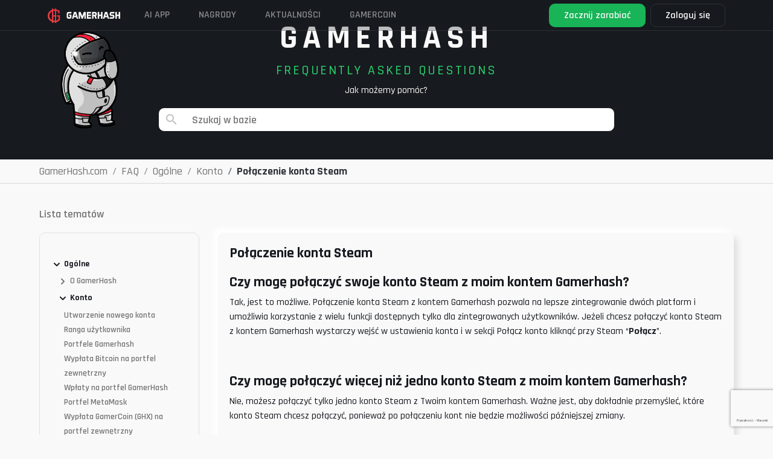

--- FILE ---
content_type: text/html; charset=UTF-8
request_url: https://gamerhash.com/pl/faq/ogolne/konto/polaczenie-konta-steam
body_size: 21301
content:
<!DOCTYPE html>
<html lang="pl">

<head>

    <meta charset="utf-8">
    <meta name="viewport" content="width=device-width, initial-scale=1, shrink-to-fit=no">

    <!-- Admitad token -->
    <meta name="verify-admitad" content="7cbc70f034"/>
    <!-- CSRF Token -->
    <meta name="csrf-token" content="hCpwBIRz5FOaD2njkCqjxTGE2R9wpDgnGYhSIPJE">

    
    
        <meta name="title" content="Połączenie konta Steam | GamerHash.com">
        <meta name="description" content="">
        <meta name="keywords" content="">
        <meta name="image" content="https://gamerhash.com/images/meta/meta-image.png">

        <meta property="og:title" content="Połączenie konta Steam | GamerHash.com">
        <meta property="og:site_name" content="GamerHash">
        <meta property="og:description"
              content="">
        <meta property="og:url" content="https://gamerhash.com">
        <meta property="og:type" content="website"/>
        <meta property="og:image" content="https://gamerhash.com/images/meta/meta-image.png">

        <meta name="twitter:card" content="summary_large_image">
        <meta name="twitter:site" content="@GamerHashCom">
        <meta name="twitter:title" content="Połączenie konta Steam | GamerHash.com">
        <meta name="twitter:description"
              content="">
        <meta name="twitter:image" content="https://gamerhash.com/images/meta/meta-image.png">
        <meta name="twitter:image:alt" content="Gamerhash.com">

        <meta name="type" content="website"/>

        <title>
                            Połączenie konta Steam | GamerHash.com
                    </title>

        <link rel="icon" href="/favicon.ico">

        <link rel="manifest" href="/manifest.json">

                <link rel="canonical"
              href="https://gamerhash.com/pl/faq/ogolne/konto/polaczenie-konta-steam "/>

        
        <link href="/css/app.css?id=eb41c8aea4a20f140af5" rel="stylesheet">

        
            <!-- Google Tag Manager -->
<script>(function(w,d,s,l,i){w[l]=w[l]||[];w[l].push({'gtm.start':
            new Date().getTime(),event:'gtm.js'});var f=d.getElementsByTagName(s)[0],
        j=d.createElement(s),dl=l!='dataLayer'?'&l='+l:'';j.async=true;j.src=
        'https://www.googletagmanager.com/gtm.js?id='+i+dl;f.parentNode.insertBefore(j,f);
          })(window,document,'script','dataLayer','GTM-W8Q6NFV3');</script>
<!-- End Google Tag Manager -->


            
            
            
            
            
            
            
            

        
    
    <script type="application/ld+json">
        {
            "@context": "http://schema.org",
            "@type": "Organization",
            "name": "GamerHash",
            "description": "GamerHash is a PC application which facilitates the exchange of computing power for virtual goods such as most popular PC games, game credits, streaming services premium accounts, online delivery services vouchers and shopping giftcards. Users have the option to withdraw the collected funds to their external Bitcoin wallets.",
            "logo": "https://gamerhash.com/images/landing/logo_black.png",
            "url": "http://GamerHash.com",
            "sameAs": ["https://www.facebook.com/GamerHashApp/",
                "https://www.youtube.com/channel/UCv6axnIN6jczLcLraH4cK6g"
            ],
            "address": {
                "@type": "PostalAddress",
                "addressLocality": "Poznań",
                "addressCountry": "Poland"
            },
            "parentOrganization": "CoinAxe sp. z o.o.",
            "foundingDate": "2018-11-15",
            "location": {
                "@type": "Place",
                "address": {
                    "@type": "PostalAddress",
                    "addressLocality": "Poznań"
                }
            }
        }
    </script>


    
    <style>
        .tabs-section .tab-container .tab-content .right a {
            border: 1px solid hsla(0, 0%, 98%, .25);
            border-radius: 10px;
            color: #fff;
            font-size: 18px;
            font-style: normal;
            font-weight: 600;
            line-height: 150%;
            margin: auto;
            padding: 8px 24px;
            transition: background .3s ease, background-color .3s ease, color .3s ease, border-color .3s ease, transform .3s ease, filter .3s ease, opacity .3s ease
        }

        @media (min-width: 992px) {
            .tabs-section .tab-container .tab-content .right a {
                margin-left: auto;
                margin-right: 0;
                margin-top: 0;
                margin-bottom: 0;
            }
        }

        .tabs-section .tab-container .tab-content .right a:hover {
            background-color: hsla(0, 0%, 98%, .25);
            border-color: #fff;
            text-decoration: none
        }

        @media (max-width: 767.98px) {
            header.large-header {
                background-color: #181b1f;
            }
        }

        footer {
            margin-top: 0 !important;
        }
    </style>


</head>

<body id="page-top" class="    faq-page faq
 lang-pl">
<!-- Google Tag Manager (noscript) -->
<noscript>
    <iframe src="https://www.googletagmanager.com/ns.html?id=GTM-W8Q6NFV3" height="0" width="0" style="display:none;visibility:hidden"></iframe>
</noscript>
<!-- End Google Tag Manager (noscript) -->


                                                                <header class="nav2 fixed-top has-tos large-header">

    
    <nav
        class=" container-xl  navbar navbar-expand">

        <div class="nav-platform d-none">
            <div>
                <svg xmlns="http://www.w3.org/2000/svg" width="24" height="25" viewBox="0 0 24 25" fill="none">
                    <path
                        d="M15.4071 11.8721V13.5117H17.3606V17.0349C16.7577 17.5596 16.0588 17.9624 15.3025 18.221C15.0755 18.2995 14.842 18.3579 14.6048 18.3954V6.56978C14.7095 6.60466 14.849 6.60466 14.9536 6.63955C15.6255 6.7712 16.2728 7.00658 16.8723 7.33723L16.9071 9.63956H18.8258C18.8258 9.08142 18.8606 8.55816 18.8606 8.0349V6.46513C18.0093 5.83551 17.0525 5.36298 16.035 5.06977C15.5662 4.94 15.088 4.8467 14.6048 4.7907V3.5H12.9653V4.68605H12.8606C12.2298 4.67783 11.5996 4.72452 10.9769 4.82559V3.5H9.33734V5.20931C9.26757 5.24419 9.19781 5.24419 9.12804 5.27908C8.09862 5.65223 7.15101 6.2208 6.33733 6.9535C5.56899 7.6441 4.97185 8.50398 4.59313 9.46514C4.19921 10.4649 3.99799 11.5301 4.00011 12.6047C3.99497 13.6051 4.17229 14.5981 4.52337 15.5349C4.88168 16.4707 5.44142 17.3163 6.16291 18.0117C6.95998 18.7748 7.91169 19.3577 8.95362 19.721C9.09795 19.7517 9.23837 19.7985 9.37223 19.8605V21.5001H11.0118V20.2443C11.6364 20.328 12.2654 20.3746 12.8955 20.3838H12.9653V21.5001H14.6048V20.2443C15.2349 20.1394 15.8539 19.9759 16.4537 19.7559C17.5188 19.3226 18.4726 18.6549 19.2444 17.8024V11.8721H15.4071ZM12.8606 6.43025H12.9653V11.907H11.0118V6.60467C11.6214 6.48981 12.2403 6.43142 12.8606 6.43025ZM7.73268 16.7559C7.18128 16.2138 6.75298 15.5595 6.47686 14.8373C6.20056 14.1253 6.05863 13.3684 6.05826 12.6047C6.04793 10.9792 6.67394 9.41417 7.80245 8.24421C8.2485 7.79865 8.76765 7.43288 9.33734 7.16281V17.8373C8.7465 17.5677 8.2043 17.2023 7.73268 16.7559ZM12.9304 18.5698C12.2869 18.5685 11.6449 18.5101 11.0118 18.3954V13.5117H12.9653V18.5698H12.9304Z"
                        fill="#F9F9F9" fill-opacity="0.5" />
                </svg>
            </div>
            <div>
                GAMERHASH<br>PLATFORM
            </div>
        </div>
        <a  class="navbar-brand" href="https://gamerhash.com/pl">
            <img src="https://gamerhash.com/images/gamerhash-logo.svg" alt="GAMERHASH" />
        </a>

        <button class="navbar-toggler" type="button" data-toggle="collapse" data-target="#navbarCollapse"
            aria-controls="navbarCollapse" aria-expanded="false" aria-label="Toggle navigation">
            <span class="navbar-toggler-icon"></span>
        </button>

        <div class="collapse navbar-collapse" id="navbarCollapse">
            <ul class="navbar-nav align-items-center navbar-nav-site justify-content-md-start " id="navbar-nav-site">

                <!-- <li class="nav-item">
                    <a class="nav-link" href="https://gamerhash.com/pl/stats">
                        GAMERHASH AI
                    </a>
                </li> -->

                <!-- <li class="nav-item">
                    <a class="nav-link" target="_blank" href="https://gamercoin.com/en/token">
                        Token GHX
                    </a>
                </li> -->

 <li class="nav-item">
                    <a class="nav-link" href="https://gamerhash.com/pl#ai-app" data-scroll-target="#ai-app">
                       AI APP
                    </a>
		</li>

                <li class="nav-item">
                    <a class="nav-link" href="https://gamerhash.com/pl/shop">
                        Nagrody
                    </a>
                </li>


                <li class="nav-item">
                    <a class="nav-link" target="_blank" href="https://twitter.com/GamerHashCom">
                        Aktualności
                    </a>
                </li>

                <li class="nav-item">
                    <a class="nav-link" target="_blank" href="https://gamercoin.com">
                        GAMERCOIN
                    </a>
                </li>

                
            </ul>

            
            
                                <ul class="navbar-nav align-items-center">
                
                    <li class="nav-item pr-2 pr-xxxl-4 dropdown nav-btn-download-dropdown d-none d-md-block" id="nav-btn-download-dropdown">

    <a href="https://gamerhash.com/pl/app-download" id="navbarDownloadDropdown" aria-haspopup="true"
        aria-expanded="false"
        class="btn btn-lg nav-btn-download-app ">

        <div class="d-lg-flex flex-column align-items-start justify-content-center">
            <span class="nav-btn-download-app-main">Zacznij zarabiać</span>
        </div>
    </a>
    <div class="dropdown-menu dropdown-menu-right  mt-0 dropdown-download" aria-labelledby="navbarDownloadDropdown">

        <div class="download-dropdown-menu">

            <div class="dropdown-nav-menu">
                <div class="item">
                    <a class="item-link" href="https://gamerhash.com/pl/app-download">
                        <div class="icon ai"></div>
                        <div class="nav-btn-download-body">
                            <div class="nav-btn-download-title">
                                GamerHash AI
                            </div>
                            <div class="nav-btn-download-description">
                                Zarabianie na AI i GPU
                            </div>
                        </div>
                    </a>
                    <div class="btn-section">
                        <div class="new">
                            N
                        </div>
                        <a data-target="https://gamerhash.com/pl/app-downloaded"
                            href="https://gamerhash.com/app/download?platform=ai-windows" class="platform">
                            <svg xmlns="http://www.w3.org/2000/svg" width="32" height="33" viewBox="0 0 32 33"
                                fill="none">
                                <g clip-path="url(#clip0_773_4414)">
                                    <path
                                        d="M26.2545 6.50665C22.6674 7.01197 19.0172 7.52393 15.4434 8.10571V16.0611C19.0172 16.0611 22.6674 15.988 26.2445 15.988V6.5L26.2545 6.50665Z"
                                        fill="#F9F9F9" />
                                    <path
                                        d="M14.4952 8.23926C11.7226 8.53015 9.01977 8.90415 6.32031 9.333V16.1348C9.02144 16.1348 11.7226 16.0617 14.4952 16.0617V8.25256V8.23926Z"
                                        fill="#F9F9F9" />
                                    <path
                                        d="M14.4834 16.9428C13.5592 16.966 12.6417 16.9727 11.7308 16.9727C9.90898 16.9727 8.10713 16.9428 6.30859 16.9428V23.728C9.00972 24.0904 11.7108 24.4561 14.4834 24.8217V16.9395V16.9428Z"
                                        fill="#F9F9F9" />
                                    <path
                                        d="M26.2545 17.0117H15.4434V24.9671C19.0172 25.4758 22.6674 25.9146 26.2545 26.4997V17.0117Z"
                                        fill="#F9F9F9" />
                                </g>
                                <defs>
                                    <clipPath id="clip0_773_4414">
                                        <rect width="32" height="32" fill="white" transform="translate(0 0.5)" />
                                    </clipPath>
                                </defs>
                            </svg>

                        </a>
                    </div>
                </div>

                <div class="item">
                    <a class="item-link" href="https://gamerhash.com/pl/app-download">
                        <div class="icon miner"></div>
                        <div class="nav-btn-download-body">
                            <div class="nav-btn-download-title">
                                GamerHash Miner
                            </div>
                            <div class="nav-btn-download-description">
                                Kopanie z GPU/CPU
                            </div>
                        </div>
                    </a>
                    <div class="btn-section">

                        <a data-target="https://gamerhash.com/pl/app-downloaded"
                            href="https://gamerhash.com/app/download?platform=windows"
                            class="platform app-download-btn">
                            <svg xmlns="http://www.w3.org/2000/svg" width="32" height="33" viewBox="0 0 32 33"
                                fill="none">
                                <g clip-path="url(#clip0_773_4412)">
                                    <path
                                        d="M26.2545 6.50665C22.6674 7.01197 19.0172 7.52393 15.4434 8.10571V16.0611C19.0172 16.0611 22.6674 15.988 26.2445 15.988V6.5L26.2545 6.50665Z"
                                        fill="#F9F9F9" />
                                    <path
                                        d="M14.4952 8.23926C11.7226 8.53015 9.01977 8.90415 6.32031 9.333V16.1348C9.02144 16.1348 11.7226 16.0617 14.4952 16.0617V8.25256V8.23926Z"
                                        fill="#F9F9F9" />
                                    <path
                                        d="M14.4834 16.9428C13.5592 16.966 12.6417 16.9727 11.7308 16.9727C9.90898 16.9727 8.10713 16.9428 6.30859 16.9428V23.728C9.00972 24.0904 11.7108 24.4561 14.4834 24.8217V16.9395V16.9428Z"
                                        fill="#F9F9F9" />
                                    <path
                                        d="M26.2545 17.0117H15.4434V24.9671C19.0172 25.4758 22.6674 25.9146 26.2545 26.4997V17.0117Z"
                                        fill="#F9F9F9" />
                                </g>
                                <defs>
                                    <clipPath id="clip0_773_4412">
                                        <rect width="32" height="32" fill="white" transform="translate(0 0.5)" />
                                    </clipPath>
                                </defs>
                            </svg>
                        </a>
                        <a href="https://gamerhash.com/app/download?platform=macos"
                            data-target="https://gamerhash.com/pl/app-downloaded" class="platform app-download-btn">
                            <svg xmlns="http://www.w3.org/2000/svg" width="32" height="33" viewBox="0 0 32 33"
                                fill="none">
                                <g clip-path="url(#clip0_773_4182)">
                                    <path
                                        d="M16.6882 8.24013C17.0702 7.73999 17.5608 7.32536 18.1263 7.02491C18.6917 6.72447 19.3185 6.54537 19.9632 6.5C20.0183 7.075 19.9512 7.65475 19.7659 8.20416C19.5806 8.75358 19.2811 9.26124 18.8853 9.69643C18.5354 10.1647 18.0663 10.5392 17.5228 10.7846C16.9792 11.0299 16.3793 11.1377 15.78 11.0979C15.7168 10.5872 15.7649 10.0695 15.9212 9.57757C16.0776 9.08564 16.3387 8.63021 16.6882 8.24013ZM15.9506 12.2377C16.655 12.2377 17.9633 11.3083 19.6663 11.3083C20.4699 11.2745 21.2689 11.4409 21.9854 11.7914C22.7019 12.142 23.3114 12.6646 23.7545 13.3084C23.0633 13.6929 22.4907 14.246 22.0946 14.9115C21.6985 15.5769 21.4931 16.3311 21.4992 17.0973C21.504 17.9639 21.7724 18.8103 22.2714 19.5328C22.7704 20.2553 23.4784 20.8224 24.3086 21.1647C24.3086 21.1647 22.3447 26.4699 19.6921 26.4699C18.4732 26.4699 17.5263 25.683 16.2429 25.683C14.9345 25.683 13.6363 26.5 12.7909 26.5C10.3687 26.4982 7.30859 21.4697 7.30859 17.4271C7.30859 13.4508 9.89852 11.3632 12.3289 11.3632C13.9083 11.3632 15.1337 12.2368 15.9552 12.2368L15.9506 12.2377Z"
                                        fill="#F9F9F9" />
                                </g>
                                <defs>
                                    <clipPath id="clip0_773_4182">
                                        <rect width="32" height="32" fill="white" transform="translate(0 0.5)" />
                                    </clipPath>
                                </defs>
                            </svg>
                        </a>
                        <a href="https://gamerhash.com/app/download?platform=linux"
                            data-target="https://gamerhash.com/pl/app-downloaded" class="platform app-download-btn">
                            <svg xmlns="http://www.w3.org/2000/svg" width="32" height="33" viewBox="0 0 32 33"
                                fill="none">
                                <g clip-path="url(#clip0_773_4171)">
                                    <path
                                        d="M24.8635 22.9883C24.5036 22.8083 24.1922 22.5615 23.9292 22.268C23.7284 22.0479 23.6246 21.7611 23.6454 21.4677C23.6454 21.461 23.6454 21.4543 23.6454 21.441C23.6454 21.4343 23.6454 21.4277 23.6454 21.421C23.6454 21.421 23.6454 21.421 23.6454 21.4143C23.6454 21.3343 23.6246 21.2743 23.5969 21.2409C23.4931 21.0008 23.2717 20.8074 23.1055 20.6807C23.6454 20.0737 23.5139 19.4935 23.2786 18.313C23.0363 17.1125 22.4826 15.992 21.659 15.0516C21.0154 14.2646 20.4548 13.4109 20.0049 12.5105C19.5135 11.6434 19.6519 9.96936 19.4027 8.70214C19.1536 7.43493 17.9424 6.46117 16.0045 6.50119C14.0666 6.54121 13.1322 7.53497 13.2014 9.80262C13.236 10.9431 13.2706 11.4433 13.3052 12.3104C13.3398 13.1774 13.4644 13.0774 13.0422 13.6309C12.62 14.1845 12.883 13.8644 12.2878 14.6781C11.748 15.2516 11.3189 15.9186 11.0213 16.6322C10.7583 17.3726 10.433 18.0862 10.0315 18.7732C9.7893 19.1267 9.6924 19.5535 9.74777 19.9737C9.75469 20.1871 9.77545 20.2938 9.84467 20.3205C9.87927 20.3338 9.90696 20.3338 9.94848 20.3205C9.7893 20.4806 9.55398 20.7407 9.49169 20.9141C9.464 20.9741 9.44324 21.0408 9.4294 21.1008C9.18024 21.8678 8.59886 21.7545 7.98288 21.7545C7.3669 21.7545 7.27693 22.3881 7.50532 23.0083C7.64375 23.4685 7.5953 23.9621 7.3669 24.3956C7.26308 24.6957 7.20772 25.0626 8.01749 25.2293C8.82726 25.396 8.10746 25.2827 9.45016 25.5294C10.3776 25.7362 11.2843 26.023 12.1563 26.3831C13.0561 26.6699 13.2291 26.3831 13.7067 26.0163C13.9627 25.8096 14.2673 25.6495 14.5856 25.5561C14.9109 25.4627 15.2501 25.4294 15.5892 25.4627C16.6412 25.4494 17.9978 25.4627 18.4061 25.4761C18.8144 25.4894 18.8975 25.4427 19.0774 25.7762C19.3335 26.2631 19.728 26.4632 20.5932 26.4632C21.4583 26.4632 21.7006 26.0963 22.1435 25.6762C22.6141 25.2627 23.1609 24.9292 23.7492 24.6891C24.1991 24.5023 24.6282 24.2622 25.0158 23.9754C25.5418 23.6219 25.2788 23.2218 24.8566 22.9683L24.8635 22.9883Z"
                                        fill="#F9F9F9" />
                                </g>
                                <defs>
                                    <clipPath id="clip0_773_4171">
                                        <rect width="32" height="32" fill="white" transform="translate(0 0.5)" />
                                    </clipPath>
                                </defs>
                            </svg>
                        </a>
                    </div>
                </div>

                <div class="item">
                    <a class="item-link" href="https://gamerhash.com/pl/app-download">
                        <div class="icon mobile"></div>
                        <div class="nav-btn-download-body">
                            <div class="nav-btn-download-title">
                                GamerHash Mobile
                            </div>
                            <div class="nav-btn-download-description">
                                Portfel, sklep i czat AI
                            </div>
                        </div>
                    </a>
                    <div class="btn-section">
                        <a href="https://apps.apple.com/pl/app/gamerhash-bitcoin-rewards/id1480204747" class="platform">
                            <svg xmlns="http://www.w3.org/2000/svg" width="32" height="33" viewBox="0 0 32 33"
                                fill="none">
                                <g clip-path="url(#clip0_773_4188)">
                                    <path
                                        d="M16.6882 8.24013C17.0702 7.73999 17.5608 7.32536 18.1263 7.02491C18.6917 6.72447 19.3185 6.54537 19.9632 6.5C20.0183 7.075 19.9512 7.65475 19.7659 8.20416C19.5806 8.75358 19.2811 9.26124 18.8853 9.69643C18.5354 10.1647 18.0663 10.5392 17.5228 10.7846C16.9792 11.0299 16.3793 11.1377 15.78 11.0979C15.7168 10.5872 15.7649 10.0695 15.9212 9.57757C16.0776 9.08564 16.3387 8.63021 16.6882 8.24013ZM15.9506 12.2377C16.655 12.2377 17.9633 11.3083 19.6663 11.3083C20.4699 11.2745 21.2689 11.4409 21.9854 11.7914C22.7019 12.142 23.3114 12.6646 23.7545 13.3084C23.0633 13.6929 22.4907 14.246 22.0946 14.9115C21.6985 15.5769 21.4931 16.3311 21.4992 17.0973C21.504 17.9639 21.7724 18.8103 22.2714 19.5328C22.7704 20.2553 23.4784 20.8224 24.3086 21.1647C24.3086 21.1647 22.3447 26.4699 19.6921 26.4699C18.4732 26.4699 17.5263 25.683 16.2429 25.683C14.9345 25.683 13.6363 26.5 12.7909 26.5C10.3687 26.4982 7.30859 21.4697 7.30859 17.4271C7.30859 13.4508 9.89852 11.3632 12.3289 11.3632C13.9083 11.3632 15.1337 12.2368 15.9552 12.2368L15.9506 12.2377Z"
                                        fill="#F9F9F9" />
                                </g>
                                <defs>
                                    <clipPath id="clip0_773_4188">
                                        <rect width="32" height="32" fill="white" transform="translate(0 0.5)" />
                                    </clipPath>
                                </defs>
                            </svg>
                        </a>
                        <a href="https://play.google.com/store/apps/details?id=com.gamerhash.app&pli=1"
                            class="platform">
                            <svg xmlns="http://www.w3.org/2000/svg" width="32" height="33" viewBox="0 0 32 33"
                                fill="none">
                                <g clip-path="url(#clip0_773_4186)">
                                    <path
                                        d="M21.7081 13.425L23.5416 10.0965C23.6445 9.90375 23.58 9.66052 23.3963 9.55253C23.2164 9.44656 22.9884 9.51014 22.8826 9.69584L21.028 13.0637C18.0334 11.6517 14.6059 11.6517 11.6113 13.0637L9.75669 9.69483C9.64895 9.5051 9.41423 9.44354 9.23435 9.55657C9.05735 9.66759 8.99674 9.90677 9.09775 10.0955L10.9312 13.424C7.76928 15.2194 5.62219 18.5589 5.30859 22.5H27.3086C26.995 18.5589 24.8431 15.2194 21.7081 13.425ZM11.2497 19.2119C10.7446 19.2119 10.3358 18.783 10.3358 18.2531C10.3358 17.7233 10.7446 17.2944 11.2497 17.2944C11.7547 17.2944 12.1635 17.7233 12.1635 18.2531C12.1635 18.782 11.7547 19.2119 11.2497 19.2119ZM21.3781 19.2119C20.8731 19.2119 20.4643 18.783 20.4643 18.2531C20.4643 17.7233 20.8731 17.2944 21.3781 17.2944C21.8831 17.2944 22.292 17.7233 22.292 18.2531C22.292 18.783 21.8831 19.2119 21.3781 19.2119Z"
                                        fill="#F9F9F9" />
                                </g>
                                <defs>
                                    <clipPath id="clip0_773_4186">
                                        <rect width="32" height="32" fill="white" transform="translate(0 0.5)" />
                                    </clipPath>
                                </defs>
                            </svg>
                        </a>
                    </div>
                </div>

            </div>
        </div>
    </div>
</li>


                    
                    <li class="nav-item dropdown  pr-xxxl-4 nav-log-dropdown">

                                                    <a class="d-block user-account logged-out" href="javascript:void(null);" id="navbarLoginDropdown" role="button"
   data-toggle="dropdown" data-boundary="window" aria-haspopup="true" aria-expanded="false">
    Zaloguj się
</a>
<div class="dropdown-menu dropdown-menu-right mt-0 pt-2 dropdown-login" aria-labelledby="navbarLoginDropdown">

    <div class="login-dropdown-menu">

        <div class="form-group mb-2">

            <a href="https://gamerhash.com/pl/auth/login"
               class="btn btn-block btn-sm btn-email-red-login">Zaloguj przez email</a>

        </div>

        <p class="text-center mb-2">
            Nie masz konta?
        </p>

        <div class="form-group mb-2">
            <a class="btn btn-block btn-sm btn-email-white-login"
               href="https://gamerhash.com/pl/auth/register">Stwórz je</a>
        </div>
        <div class="or-line mb-4 mt-4">
            <span>lub</span>
        </div>

        <div class="socials">
            <a href="https://gamerhash.com/pl/auth/facebook"
               class="social facebook"></a>
            <a href="https://gamerhash.com/pl/auth/google"
               class="social google"></a>
            <a href="https://gamerhash.com/pl/auth/steam"
               class="social steam"></a>

                        <a id="metamask-btn"
               data-toggle="tooltip"
               data-widget="collapse"
               data-title="Zainstaluj rozszerzenie MetaMask"
               href="https://gamerhash.com/pl/auth/login?provider=metamask"
               class="social metamask"></a>
            
        </div>
    </div>
</div>
                        
                    </li>

                    
                    
                </ul>
        </div>
    </nav>
</header>
                    
                
                
                    <div class="content ">

        <div class=" faq__hero  mini  d-flex flex-column justify-content-center">

     <div class="container">

         <div class="row  align-items-center">
             <div class="col-lg-2">
                 <picture>
                     <source srcset="https://gamerhash.com/images/faq/thinking.png" media="(min-width:992px)">
                     <img alt="" src="#" class="img-fluid">
                 </picture>
             </div>
             <div class="col-lg-8 text-center ">
                 <h1 class="faq__title  mini  ">GAMERHASH
                 </h1>
                 <h2 class="faq__subtitle  mini  ">
                     FREQUENTLY ASKED QUESTIONS</h2>
                 <p>Jak możemy pomóc?</p>
                 <div class="form-group shop-search-group">

                     <div id="faq-search" class="faq-search">
                         <faq-search></faq-search>
                     </div>
                 </div>
             </div>

         </div>


     </div>

 </div>
        <div class="breadcrumbs-full-container">

    <div class="container">

        <div class="row">

            <div class="col-md-12">
                <ol class="breadcrumb product-list-breadcrumbs px-0 py-0 my-0" itemscope
                    itemtype="https://schema.org/BreadcrumbList">

                    <li itemprop="itemListElement" itemscope itemtype="https://schema.org/ListItem"
                        itemid="https://gamerhash.com/pl" class="breadcrumb-item">

                        <a itemprop="item" href="https://gamerhash.com/pl">
                            <span itemprop="name">GamerHash.com</span>
                        </a>
                        <meta itemprop="position" content="1" />
                    </li>
                    <li itemprop="itemListElement" itemscope itemtype="https://schema.org/ListItem"
                        itemid="https://gamerhash.com/pl" class="breadcrumb-item">

                        <a itemprop="item" href="https://gamerhash.com/pl/faq">
                            <span itemprop="name">FAQ</span>
                        </a>
                        <meta itemprop="position" content="2" />
                    </li>
                                            <li itemprop="itemListElement" itemscope itemtype="https://schema.org/ListItem"
                            class="breadcrumb-item ">
                            <a itemprop="item" href="https://gamerhash.com/pl/faq/ogolne"> <span
                                    itemprop="name">Ogólne </span>
                                <meta itemprop="position" content="3" />
                            </a>
                        </li>
                                            <li itemprop="itemListElement" itemscope itemtype="https://schema.org/ListItem"
                            class="breadcrumb-item ">
                            <a itemprop="item" href="https://gamerhash.com/pl/faq/ogolne/konto"> <span
                                    itemprop="name">Konto </span>
                                <meta itemprop="position" content="4" />
                            </a>
                        </li>
                                            <li itemprop="itemListElement" itemscope itemtype="https://schema.org/ListItem"
                            class="breadcrumb-item  breadcrumb-item-last breadcrumb-item-last-web font-weight-bold ">
                            <a itemprop="item" href="https://gamerhash.com/pl/faq/ogolne/konto/polaczenie-konta-steam"> <span
                                    itemprop="name">Połączenie konta Steam </span>
                                <meta itemprop="position" content="5" />
                            </a>
                        </li>
                                    </ol>
            </div>

        </div>

    </div>

</div>

        <div class="container faq-margin-top">


            <div class="row">

                <div class="col-12 order-2 order-lg-1 mt-4 mt-lg-0 ">
                    <h3 class="faq__aside-header">Lista tematów</h3>
                </div>
                <div class="col-lg-4 order-3 order-lg-2   col-xl-3">

                    <aside class="faq-sidemenu">
            <div class=" " data-entry="18" id="faq-entry-18">
         <div class="faq-acc">
             <div class="" id="faq-heading-18">
                 <h5 class="mb-0">
                     <div class="btn faq-sidemenu__item cursor-pointer  " data-toggle="collapse"
                         data-target="#collapse-faq-entry-18"
                         aria-expanded="1"
                         aria-controls="collapse-faq-entry-18">


                         <svg class="faq-sidemenu__arrow" xmlns="http://www.w3.org/2000/svg" width="14" height="14"
                             viewBox="0 0 14 14">
                             <g id="arrow" transform="translate(-838 -21)">
                                 <g id="Rectangle_35606" data-name="Rectangle 35606" transform="translate(838 21)"
                                     fill="#fff" stroke="#171a1f" stroke-width="1" opacity="0">
                                     <rect width="14" height="14" stroke="none" />
                                     <rect x="0.5" y="0.5" width="13" height="13" fill="none" />
                                 </g>
                                 <path id="Path_2579" data-name="Path 2579" d="M0,4,4,0,8,4"
                                     transform="translate(847 24) rotate(90)" fill="none" stroke="#171a1f"
                                     stroke-linecap="round" stroke-linejoin="round" stroke-width="2" />
                             </g>
                         </svg>

                         Ogólne

                     </div>
                 </h5>
             </div>
                                               <div id="collapse-faq-entry-18"
                     class=" collapse  show  faq-sidemenu__collapse"
                     aria-labelledby="collapse-faq-entry-18" style="">
                                              <div class=" " data-entry="21" id="faq-entry-21">
         <div class="faq-acc">
             <div class="" id="faq-heading-21">
                 <h5 class="mb-0">
                     <div class="btn faq-sidemenu__item cursor-pointer  collapsed  " data-toggle="collapse"
                         data-target="#collapse-faq-entry-21"
                         aria-expanded=""
                         aria-controls="collapse-faq-entry-21">


                         <svg class="faq-sidemenu__arrow" xmlns="http://www.w3.org/2000/svg" width="14" height="14"
                             viewBox="0 0 14 14">
                             <g id="arrow" transform="translate(-838 -21)">
                                 <g id="Rectangle_35606" data-name="Rectangle 35606" transform="translate(838 21)"
                                     fill="#fff" stroke="#171a1f" stroke-width="1" opacity="0">
                                     <rect width="14" height="14" stroke="none" />
                                     <rect x="0.5" y="0.5" width="13" height="13" fill="none" />
                                 </g>
                                 <path id="Path_2579" data-name="Path 2579" d="M0,4,4,0,8,4"
                                     transform="translate(847 24) rotate(90)" fill="none" stroke="#171a1f"
                                     stroke-linecap="round" stroke-linejoin="round" stroke-width="2" />
                             </g>
                         </svg>

                         O GamerHash

                     </div>
                 </h5>
             </div>
                                               <div id="collapse-faq-entry-21"
                     class=" collapse  faq-sidemenu__collapse"
                     aria-labelledby="collapse-faq-entry-21" style="">
                     
                                                                           <div class="faq-sidemenu__wrap-article" data-article="7"
                                 data-type='article'>

                                 <a href="https://gamerhash.com/pl/faq/ogolne/o-gamerhash/co-to-jest-gamerhash"
                                     class="faq-sidemenu__item-article   ">
                                     Co to jest GamerHash?
                                 </a>

                             </div>
                                                      <div class="faq-sidemenu__wrap-article" data-article="8"
                                 data-type='article'>

                                 <a href="https://gamerhash.com/pl/faq/ogolne/o-gamerhash/jak-dziala-gamerhash"
                                     class="faq-sidemenu__item-article   ">
                                     Jak działa GamerHash?
                                 </a>

                             </div>
                                                      <div class="faq-sidemenu__wrap-article" data-article="111"
                                 data-type='article'>

                                 <a href="https://gamerhash.com/pl/faq/ogolne/o-gamerhash/co-oferuje-gamerhash"
                                     class="faq-sidemenu__item-article   ">
                                     Co oferuje GamerHash?
                                 </a>

                             </div>
                                                      <div class="faq-sidemenu__wrap-article" data-article="113"
                                 data-type='article'>

                                 <a href="https://gamerhash.com/pl/faq/ogolne/o-gamerhash/czy-gamerhash-jest-bezpieczne"
                                     class="faq-sidemenu__item-article   ">
                                     Czy GamerHash jest bezpieczne?
                                 </a>

                             </div>
                                                      <div class="faq-sidemenu__wrap-article" data-article="9"
                                 data-type='article'>

                                 <a href="https://gamerhash.com/pl/faq/ogolne/o-gamerhash/w-jaki-sposob-gamerhash-generuje-dochod"
                                     class="faq-sidemenu__item-article   ">
                                     W jaki sposób GamerHash generuje dochód?
                                 </a>

                             </div>
                                                      <div class="faq-sidemenu__wrap-article" data-article="112"
                                 data-type='article'>

                                 <a href="https://gamerhash.com/pl/faq/ogolne/o-gamerhash/w-jakiej-formie-otrzymuje-wynagrodzenie"
                                     class="faq-sidemenu__item-article   ">
                                     W jakiej formie otrzymuję wynagrodzenie?
                                 </a>

                             </div>
                                                      <div class="faq-sidemenu__wrap-article" data-article="10"
                                 data-type='article'>

                                 <a href="https://gamerhash.com/pl/faq/ogolne/o-gamerhash/ile-wynosi-prowizja-gamerhash"
                                     class="faq-sidemenu__item-article   ">
                                     Ile wynosi prowizja GamerHash
                                 </a>

                             </div>
                                                               </div>
                      </div>
     </div>
                                               <div class=" " data-entry="22" id="faq-entry-22">
         <div class="faq-acc">
             <div class="" id="faq-heading-22">
                 <h5 class="mb-0">
                     <div class="btn faq-sidemenu__item cursor-pointer  " data-toggle="collapse"
                         data-target="#collapse-faq-entry-22"
                         aria-expanded="1"
                         aria-controls="collapse-faq-entry-22">


                         <svg class="faq-sidemenu__arrow" xmlns="http://www.w3.org/2000/svg" width="14" height="14"
                             viewBox="0 0 14 14">
                             <g id="arrow" transform="translate(-838 -21)">
                                 <g id="Rectangle_35606" data-name="Rectangle 35606" transform="translate(838 21)"
                                     fill="#fff" stroke="#171a1f" stroke-width="1" opacity="0">
                                     <rect width="14" height="14" stroke="none" />
                                     <rect x="0.5" y="0.5" width="13" height="13" fill="none" />
                                 </g>
                                 <path id="Path_2579" data-name="Path 2579" d="M0,4,4,0,8,4"
                                     transform="translate(847 24) rotate(90)" fill="none" stroke="#171a1f"
                                     stroke-linecap="round" stroke-linejoin="round" stroke-width="2" />
                             </g>
                         </svg>

                         Konto

                     </div>
                 </h5>
             </div>
                                               <div id="collapse-faq-entry-22"
                     class=" collapse  show  faq-sidemenu__collapse"
                     aria-labelledby="collapse-faq-entry-22" style="">
                     
                                                                           <div class="faq-sidemenu__wrap-article" data-article="11"
                                 data-type='article'>

                                 <a href="https://gamerhash.com/pl/faq/ogolne/konto/utworzenie-nowego-konta"
                                     class="faq-sidemenu__item-article   ">
                                     Utworzenie nowego konta
                                 </a>

                             </div>
                                                      <div class="faq-sidemenu__wrap-article" data-article="12"
                                 data-type='article'>

                                 <a href="https://gamerhash.com/pl/faq/ogolne/konto/ranga-uzytkownika"
                                     class="faq-sidemenu__item-article   ">
                                     Ranga użytkownika
                                 </a>

                             </div>
                                                      <div class="faq-sidemenu__wrap-article" data-article="13"
                                 data-type='article'>

                                 <a href="https://gamerhash.com/pl/faq/ogolne/konto/portfele"
                                     class="faq-sidemenu__item-article   ">
                                     Portfele Gamerhash
                                 </a>

                             </div>
                                                      <div class="faq-sidemenu__wrap-article" data-article="14"
                                 data-type='article'>

                                 <a href="https://gamerhash.com/pl/faq/ogolne/konto/wyplata-bitcoin-na-portfel-zewn%C4%99trzny"
                                     class="faq-sidemenu__item-article   ">
                                     Wypłata Bitcoin na portfel zewnętrzny
                                 </a>

                             </div>
                                                      <div class="faq-sidemenu__wrap-article" data-article="15"
                                 data-type='article'>

                                 <a href="https://gamerhash.com/pl/faq/ogolne/konto/wplaty-na-portfel-gamerhash"
                                     class="faq-sidemenu__item-article   ">
                                     Wpłaty na portfel GamerHash
                                 </a>

                             </div>
                                                      <div class="faq-sidemenu__wrap-article" data-article="97"
                                 data-type='article'>

                                 <a href="https://gamerhash.com/pl/faq/ogolne/konto/portfel-metamask"
                                     class="faq-sidemenu__item-article   ">
                                     Portfel MetaMask
                                 </a>

                             </div>
                                                      <div class="faq-sidemenu__wrap-article" data-article="100"
                                 data-type='article'>

                                 <a href="https://gamerhash.com/pl/faq/ogolne/konto/wyplata-gamercoin-ghx-na-portfel-zewnetrzny"
                                     class="faq-sidemenu__item-article   ">
                                     Wypłata GamerCoin (GHX) na portfel zewnętrzny
                                 </a>

                             </div>
                                                      <div class="faq-sidemenu__wrap-article" data-article="103"
                                 data-type='article'>

                                 <a href="https://gamerhash.com/pl/faq/ogolne/konto/autowyplaty-bitcoin"
                                     class="faq-sidemenu__item-article   ">
                                     Autowypłaty Bitcoin
                                 </a>

                             </div>
                                                      <div class="faq-sidemenu__wrap-article" data-article="107"
                                 data-type='article'>

                                 <a href="https://gamerhash.com/pl/faq/ogolne/konto/generowanie-raportow"
                                     class="faq-sidemenu__item-article   ">
                                     Generowanie raportów
                                 </a>

                             </div>
                                                      <div class="faq-sidemenu__wrap-article" data-article="108"
                                 data-type='article'>

                                 <a href="https://gamerhash.com/pl/faq/ogolne/konto/polaczenie-portfela-metamask"
                                     class="faq-sidemenu__item-article   ">
                                     Połączenie portfela Metamask
                                 </a>

                             </div>
                                                      <div class="faq-sidemenu__wrap-article" data-article="114"
                                 data-type='article'>

                                 <a href="https://gamerhash.com/pl/faq/ogolne/konto/polaczenie-konta-steam"
                                     class="faq-sidemenu__item-article    faq-sidemenu__item-article--active  ">
                                     Połączenie konta Steam
                                 </a>

                             </div>
                                                               </div>
                      </div>
     </div>
                                               <div class=" " data-entry="23" id="faq-entry-23">
         <div class="faq-acc">
             <div class="" id="faq-heading-23">
                 <h5 class="mb-0">
                     <div class="btn faq-sidemenu__item cursor-pointer  collapsed  " data-toggle="collapse"
                         data-target="#collapse-faq-entry-23"
                         aria-expanded=""
                         aria-controls="collapse-faq-entry-23">


                         <svg class="faq-sidemenu__arrow" xmlns="http://www.w3.org/2000/svg" width="14" height="14"
                             viewBox="0 0 14 14">
                             <g id="arrow" transform="translate(-838 -21)">
                                 <g id="Rectangle_35606" data-name="Rectangle 35606" transform="translate(838 21)"
                                     fill="#fff" stroke="#171a1f" stroke-width="1" opacity="0">
                                     <rect width="14" height="14" stroke="none" />
                                     <rect x="0.5" y="0.5" width="13" height="13" fill="none" />
                                 </g>
                                 <path id="Path_2579" data-name="Path 2579" d="M0,4,4,0,8,4"
                                     transform="translate(847 24) rotate(90)" fill="none" stroke="#171a1f"
                                     stroke-linecap="round" stroke-linejoin="round" stroke-width="2" />
                             </g>
                         </svg>

                         Bezpieczeństwo konta

                     </div>
                 </h5>
             </div>
                                               <div id="collapse-faq-entry-23"
                     class=" collapse  faq-sidemenu__collapse"
                     aria-labelledby="collapse-faq-entry-23" style="">
                     
                                                                           <div class="faq-sidemenu__wrap-article" data-article="18"
                                 data-type='article'>

                                 <a href="https://gamerhash.com/pl/faq/ogolne/bezpieczenstwo-konta/email-uzytkownika"
                                     class="faq-sidemenu__item-article   ">
                                     Email użytkownika
                                 </a>

                             </div>
                                                      <div class="faq-sidemenu__wrap-article" data-article="19"
                                 data-type='article'>

                                 <a href="https://gamerhash.com/pl/faq/ogolne/bezpieczenstwo-konta/ustawienia-pin"
                                     class="faq-sidemenu__item-article   ">
                                     Kod PIN
                                 </a>

                             </div>
                                                      <div class="faq-sidemenu__wrap-article" data-article="16"
                                 data-type='article'>

                                 <a href="https://gamerhash.com/pl/faq/ogolne/bezpieczenstwo-konta/haslo-uzytkownika"
                                     class="faq-sidemenu__item-article   ">
                                     Hasło użytkownika
                                 </a>

                             </div>
                                                      <div class="faq-sidemenu__wrap-article" data-article="22"
                                 data-type='article'>

                                 <a href="https://gamerhash.com/pl/faq/ogolne/bezpieczenstwo-konta/zablokowane-konto"
                                     class="faq-sidemenu__item-article   ">
                                     Zablokowane konto
                                 </a>

                             </div>
                                                      <div class="faq-sidemenu__wrap-article" data-article="20"
                                 data-type='article'>

                                 <a href="https://gamerhash.com/pl/faq/ogolne/bezpieczenstwo-konta/2fa-pl"
                                     class="faq-sidemenu__item-article   ">
                                     2FA
                                 </a>

                             </div>
                                                      <div class="faq-sidemenu__wrap-article" data-article="75"
                                 data-type='article'>

                                 <a href="https://gamerhash.com/pl/faq/ogolne/bezpieczenstwo-konta/jezyk-powiadomien"
                                     class="faq-sidemenu__item-article   ">
                                     Język powiadomień
                                 </a>

                             </div>
                                                      <div class="faq-sidemenu__wrap-article" data-article="21"
                                 data-type='article'>

                                 <a href="https://gamerhash.com/pl/faq/ogolne/bezpieczenstwo-konta/system-polecajacy"
                                     class="faq-sidemenu__item-article   ">
                                     System polecający
                                 </a>

                             </div>
                                                      <div class="faq-sidemenu__wrap-article" data-article="102"
                                 data-type='article'>

                                 <a href="https://gamerhash.com/pl/faq/ogolne/bezpieczenstwo-konta/logowanie-przy-uzyciu-kodu-qr"
                                     class="faq-sidemenu__item-article   ">
                                     Logowanie przy użyciu kodu QR
                                 </a>

                             </div>
                                                      <div class="faq-sidemenu__wrap-article" data-article="23"
                                 data-type='article'>

                                 <a href="https://gamerhash.com/pl/faq/ogolne/bezpieczenstwo-konta/usuniecie-konta"
                                     class="faq-sidemenu__item-article   ">
                                     Usunięcie konta
                                 </a>

                             </div>
                                                               </div>
                      </div>
     </div>
                                               <div class=" " data-entry="53" id="faq-entry-53">
         <div class="faq-acc">
             <div class="" id="faq-heading-53">
                 <h5 class="mb-0">
                     <div class="btn faq-sidemenu__item cursor-pointer  collapsed  " data-toggle="collapse"
                         data-target="#collapse-faq-entry-53"
                         aria-expanded=""
                         aria-controls="collapse-faq-entry-53">


                         <svg class="faq-sidemenu__arrow" xmlns="http://www.w3.org/2000/svg" width="14" height="14"
                             viewBox="0 0 14 14">
                             <g id="arrow" transform="translate(-838 -21)">
                                 <g id="Rectangle_35606" data-name="Rectangle 35606" transform="translate(838 21)"
                                     fill="#fff" stroke="#171a1f" stroke-width="1" opacity="0">
                                     <rect width="14" height="14" stroke="none" />
                                     <rect x="0.5" y="0.5" width="13" height="13" fill="none" />
                                 </g>
                                 <path id="Path_2579" data-name="Path 2579" d="M0,4,4,0,8,4"
                                     transform="translate(847 24) rotate(90)" fill="none" stroke="#171a1f"
                                     stroke-linecap="round" stroke-linejoin="round" stroke-width="2" />
                             </g>
                         </svg>

                         Pomoc

                     </div>
                 </h5>
             </div>
                                               <div id="collapse-faq-entry-53"
                     class=" collapse  faq-sidemenu__collapse"
                     aria-labelledby="collapse-faq-entry-53" style="">
                     
                                                                           <div class="faq-sidemenu__wrap-article" data-article="110"
                                 data-type='article'>

                                 <a href="https://gamerhash.com/pl/faq/ogolne/pomoc/program-bug-bounty"
                                     class="faq-sidemenu__item-article   ">
                                     Program Bug Bounty
                                 </a>

                             </div>
                                                      <div class="faq-sidemenu__wrap-article" data-article="24"
                                 data-type='article'>

                                 <a href="https://gamerhash.com/pl/faq/ogolne/pomoc/kontakt"
                                     class="faq-sidemenu__item-article   ">
                                     Kontakt
                                 </a>

                             </div>
                                                               </div>
                      </div>
     </div>
                      
                                      </div>
                      </div>
     </div>
             <div class=" " data-entry="19" id="faq-entry-19">
         <div class="faq-acc">
             <div class="" id="faq-heading-19">
                 <h5 class="mb-0">
                     <div class="btn faq-sidemenu__item cursor-pointer  collapsed  " data-toggle="collapse"
                         data-target="#collapse-faq-entry-19"
                         aria-expanded=""
                         aria-controls="collapse-faq-entry-19">


                         <svg class="faq-sidemenu__arrow" xmlns="http://www.w3.org/2000/svg" width="14" height="14"
                             viewBox="0 0 14 14">
                             <g id="arrow" transform="translate(-838 -21)">
                                 <g id="Rectangle_35606" data-name="Rectangle 35606" transform="translate(838 21)"
                                     fill="#fff" stroke="#171a1f" stroke-width="1" opacity="0">
                                     <rect width="14" height="14" stroke="none" />
                                     <rect x="0.5" y="0.5" width="13" height="13" fill="none" />
                                 </g>
                                 <path id="Path_2579" data-name="Path 2579" d="M0,4,4,0,8,4"
                                     transform="translate(847 24) rotate(90)" fill="none" stroke="#171a1f"
                                     stroke-linecap="round" stroke-linejoin="round" stroke-width="2" />
                             </g>
                         </svg>

                         Kryptowaluty

                     </div>
                 </h5>
             </div>
                                               <div id="collapse-faq-entry-19"
                     class=" collapse  faq-sidemenu__collapse"
                     aria-labelledby="collapse-faq-entry-19" style="">
                     
                                                                           <div class="faq-sidemenu__wrap-article" data-article="25"
                                 data-type='article'>

                                 <a href="https://gamerhash.com/pl/faq/kryptowaluty/czym-sa-kryptowaluty"
                                     class="faq-sidemenu__item-article   ">
                                     Czym są kryptowaluty?
                                 </a>

                             </div>
                                                      <div class="faq-sidemenu__wrap-article" data-article="31"
                                 data-type='article'>

                                 <a href="https://gamerhash.com/pl/faq/kryptowaluty/co-oznacza-staking"
                                     class="faq-sidemenu__item-article   ">
                                     Co oznacza staking?
                                 </a>

                             </div>
                                                      <div class="faq-sidemenu__wrap-article" data-article="30"
                                 data-type='article'>

                                 <a href="https://gamerhash.com/pl/faq/kryptowaluty/co-oznacza-hodl"
                                     class="faq-sidemenu__item-article   ">
                                     Co oznacza HODL?
                                 </a>

                             </div>
                                                      <div class="faq-sidemenu__wrap-article" data-article="26"
                                 data-type='article'>

                                 <a href="https://gamerhash.com/pl/faq/kryptowaluty/czym-jest-bitcoin"
                                     class="faq-sidemenu__item-article   ">
                                     Czym jest Bitcoin?
                                 </a>

                             </div>
                                                      <div class="faq-sidemenu__wrap-article" data-article="28"
                                 data-type='article'>

                                 <a href="https://gamerhash.com/pl/faq/kryptowaluty/czym-jest-ethereum"
                                     class="faq-sidemenu__item-article   ">
                                     Czym jest Ethereum?
                                 </a>

                             </div>
                                                      <div class="faq-sidemenu__wrap-article" data-article="29"
                                 data-type='article'>

                                 <a href="https://gamerhash.com/pl/faq/kryptowaluty/czym-jest-ravencoin"
                                     class="faq-sidemenu__item-article   ">
                                     Czym jest Ravencoin?
                                 </a>

                             </div>
                                                      <div class="faq-sidemenu__wrap-article" data-article="105"
                                 data-type='article'>

                                 <a href="https://gamerhash.com/pl/faq/kryptowaluty/czym-jest-flux"
                                     class="faq-sidemenu__item-article   ">
                                     Czym jest Flux?
                                 </a>

                             </div>
                                                      <div class="faq-sidemenu__wrap-article" data-article="106"
                                 data-type='article'>

                                 <a href="https://gamerhash.com/pl/faq/kryptowaluty/czym-jest-ergo"
                                     class="faq-sidemenu__item-article   ">
                                     Czym jest Ergo?
                                 </a>

                             </div>
                                                               </div>
                      </div>
     </div>
             <div class=" " data-entry="20" id="faq-entry-20">
         <div class="faq-acc">
             <div class="" id="faq-heading-20">
                 <h5 class="mb-0">
                     <div class="btn faq-sidemenu__item cursor-pointer  collapsed  " data-toggle="collapse"
                         data-target="#collapse-faq-entry-20"
                         aria-expanded=""
                         aria-controls="collapse-faq-entry-20">


                         <svg class="faq-sidemenu__arrow" xmlns="http://www.w3.org/2000/svg" width="14" height="14"
                             viewBox="0 0 14 14">
                             <g id="arrow" transform="translate(-838 -21)">
                                 <g id="Rectangle_35606" data-name="Rectangle 35606" transform="translate(838 21)"
                                     fill="#fff" stroke="#171a1f" stroke-width="1" opacity="0">
                                     <rect width="14" height="14" stroke="none" />
                                     <rect x="0.5" y="0.5" width="13" height="13" fill="none" />
                                 </g>
                                 <path id="Path_2579" data-name="Path 2579" d="M0,4,4,0,8,4"
                                     transform="translate(847 24) rotate(90)" fill="none" stroke="#171a1f"
                                     stroke-linecap="round" stroke-linejoin="round" stroke-width="2" />
                             </g>
                         </svg>

                         Mining

                     </div>
                 </h5>
             </div>
                                               <div id="collapse-faq-entry-20"
                     class=" collapse  faq-sidemenu__collapse"
                     aria-labelledby="collapse-faq-entry-20" style="">
                                              <div class=" " data-entry="25" id="faq-entry-25">
         <div class="faq-acc">
             <div class="" id="faq-heading-25">
                 <h5 class="mb-0">
                     <div class="btn faq-sidemenu__item cursor-pointer  collapsed  " data-toggle="collapse"
                         data-target="#collapse-faq-entry-25"
                         aria-expanded=""
                         aria-controls="collapse-faq-entry-25">


                         <svg class="faq-sidemenu__arrow" xmlns="http://www.w3.org/2000/svg" width="14" height="14"
                             viewBox="0 0 14 14">
                             <g id="arrow" transform="translate(-838 -21)">
                                 <g id="Rectangle_35606" data-name="Rectangle 35606" transform="translate(838 21)"
                                     fill="#fff" stroke="#171a1f" stroke-width="1" opacity="0">
                                     <rect width="14" height="14" stroke="none" />
                                     <rect x="0.5" y="0.5" width="13" height="13" fill="none" />
                                 </g>
                                 <path id="Path_2579" data-name="Path 2579" d="M0,4,4,0,8,4"
                                     transform="translate(847 24) rotate(90)" fill="none" stroke="#171a1f"
                                     stroke-linecap="round" stroke-linejoin="round" stroke-width="2" />
                             </g>
                         </svg>

                         Aplikacja desktopowa

                     </div>
                 </h5>
             </div>
                                               <div id="collapse-faq-entry-25"
                     class=" collapse  faq-sidemenu__collapse"
                     aria-labelledby="collapse-faq-entry-25" style="">
                     
                                                                           <div class="faq-sidemenu__wrap-article" data-article="109"
                                 data-type='article'>

                                 <a href="https://gamerhash.com/pl/faq/mining-pl/aplikacja-desktopowa/wstrzymanie-kopania-podczas-grania-w-gry"
                                     class="faq-sidemenu__item-article   ">
                                     Wstrzymanie kopania podczas grania w gry
                                 </a>

                             </div>
                                                      <div class="faq-sidemenu__wrap-article" data-article="39"
                                 data-type='article'>

                                 <a href="https://gamerhash.com/pl/faq/mining-pl/aplikacja-desktopowa/wyplata-w-btc"
                                     class="faq-sidemenu__item-article   ">
                                     Wypłata w BTC
                                 </a>

                             </div>
                                                      <div class="faq-sidemenu__wrap-article" data-article="41"
                                 data-type='article'>

                                 <a href="https://gamerhash.com/pl/faq/mining-pl/aplikacja-desktopowa/stan-srodkow-usd"
                                     class="faq-sidemenu__item-article   ">
                                     Stan środków USD
                                 </a>

                             </div>
                                                      <div class="faq-sidemenu__wrap-article" data-article="37"
                                 data-type='article'>

                                 <a href="https://gamerhash.com/pl/faq/mining-pl/aplikacja-desktopowa/logi"
                                     class="faq-sidemenu__item-article   ">
                                     Logi
                                 </a>

                             </div>
                                                      <div class="faq-sidemenu__wrap-article" data-article="40"
                                 data-type='article'>

                                 <a href="https://gamerhash.com/pl/faq/mining-pl/aplikacja-desktopowa/srodki-w-drodze"
                                     class="faq-sidemenu__item-article   ">
                                     Środki w drodze
                                 </a>

                             </div>
                                                      <div class="faq-sidemenu__wrap-article" data-article="32"
                                 data-type='article'>

                                 <a href="https://gamerhash.com/pl/faq/mining-pl/aplikacja-desktopowa/wymagania-sprzetowe"
                                     class="faq-sidemenu__item-article   ">
                                     Wymagania sprzętowe
                                 </a>

                             </div>
                                                      <div class="faq-sidemenu__wrap-article" data-article="33"
                                 data-type='article'>

                                 <a href="https://gamerhash.com/pl/faq/mining-pl/aplikacja-desktopowa/instalacja-windows"
                                     class="faq-sidemenu__item-article   ">
                                     Instalacja Windows
                                 </a>

                             </div>
                                                      <div class="faq-sidemenu__wrap-article" data-article="35"
                                 data-type='article'>

                                 <a href="https://gamerhash.com/pl/faq/mining-pl/aplikacja-desktopowa/instalacja-linux"
                                     class="faq-sidemenu__item-article   ">
                                     Instalacja Linux
                                 </a>

                             </div>
                                                      <div class="faq-sidemenu__wrap-article" data-article="34"
                                 data-type='article'>

                                 <a href="https://gamerhash.com/pl/faq/mining-pl/aplikacja-desktopowa/instalacja-macos"
                                     class="faq-sidemenu__item-article   ">
                                     Instalacja macOS
                                 </a>

                             </div>
                                                      <div class="faq-sidemenu__wrap-article" data-article="38"
                                 data-type='article'>

                                 <a href="https://gamerhash.com/pl/faq/mining-pl/aplikacja-desktopowa/ustawienia-aplikacji"
                                     class="faq-sidemenu__item-article   ">
                                     Ustawienia aplikacji
                                 </a>

                             </div>
                                                      <div class="faq-sidemenu__wrap-article" data-article="36"
                                 data-type='article'>

                                 <a href="https://gamerhash.com/pl/faq/mining-pl/aplikacja-desktopowa/benchmark"
                                     class="faq-sidemenu__item-article   ">
                                     Benchmark
                                 </a>

                             </div>
                                                      <div class="faq-sidemenu__wrap-article" data-article="70"
                                 data-type='article'>

                                 <a href="https://gamerhash.com/pl/faq/mining-pl/aplikacja-desktopowa/karty-lhr"
                                     class="faq-sidemenu__item-article   ">
                                     Karty LHR
                                 </a>

                             </div>
                                                      <div class="faq-sidemenu__wrap-article" data-article="99"
                                 data-type='article'>

                                 <a href="https://gamerhash.com/pl/faq/mining-pl/aplikacja-desktopowa/100-lhr-odblokowanie"
                                     class="faq-sidemenu__item-article   ">
                                     Jak odblokować 100% LHR w aplikacji Gamerhash
                                 </a>

                             </div>
                                                      <div class="faq-sidemenu__wrap-article" data-article="42"
                                 data-type='article'>

                                 <a href="https://gamerhash.com/pl/faq/mining-pl/aplikacja-desktopowa/mozliwosc-zarabianie-w-innej-kryptowalucie"
                                     class="faq-sidemenu__item-article   ">
                                     Możliwość zarabianie w innej kryptowalucie
                                 </a>

                             </div>
                                                               </div>
                      </div>
     </div>
                                               <div class=" " data-entry="37" id="faq-entry-37">
         <div class="faq-acc">
             <div class="" id="faq-heading-37">
                 <h5 class="mb-0">
                     <div class="btn faq-sidemenu__item cursor-pointer  collapsed  " data-toggle="collapse"
                         data-target="#collapse-faq-entry-37"
                         aria-expanded=""
                         aria-controls="collapse-faq-entry-37">


                         <svg class="faq-sidemenu__arrow" xmlns="http://www.w3.org/2000/svg" width="14" height="14"
                             viewBox="0 0 14 14">
                             <g id="arrow" transform="translate(-838 -21)">
                                 <g id="Rectangle_35606" data-name="Rectangle 35606" transform="translate(838 21)"
                                     fill="#fff" stroke="#171a1f" stroke-width="1" opacity="0">
                                     <rect width="14" height="14" stroke="none" />
                                     <rect x="0.5" y="0.5" width="13" height="13" fill="none" />
                                 </g>
                                 <path id="Path_2579" data-name="Path 2579" d="M0,4,4,0,8,4"
                                     transform="translate(847 24) rotate(90)" fill="none" stroke="#171a1f"
                                     stroke-linecap="round" stroke-linejoin="round" stroke-width="2" />
                             </g>
                         </svg>

                         Aplikacja mobilna

                     </div>
                 </h5>
             </div>
                                               <div id="collapse-faq-entry-37"
                     class=" collapse  faq-sidemenu__collapse"
                     aria-labelledby="collapse-faq-entry-37" style="">
                     
                                                                           <div class="faq-sidemenu__wrap-article" data-article="68"
                                 data-type='article'>

                                 <a href="https://gamerhash.com/pl/faq/mining-pl/aplikacja-mobilna/mobilne-zakupy"
                                     class="faq-sidemenu__item-article   ">
                                     Zakupy mobilne
                                 </a>

                             </div>
                                                      <div class="faq-sidemenu__wrap-article" data-article="67"
                                 data-type='article'>

                                 <a href="https://gamerhash.com/pl/faq/mining-pl/aplikacja-mobilna/wyplata-srodkow"
                                     class="faq-sidemenu__item-article   ">
                                     Wypłata środków
                                 </a>

                             </div>
                                                               </div>
                      </div>
     </div>
                                               <div class=" " data-entry="26" id="faq-entry-26">
         <div class="faq-acc">
             <div class="" id="faq-heading-26">
                 <h5 class="mb-0">
                     <div class="btn faq-sidemenu__item cursor-pointer  collapsed  " data-toggle="collapse"
                         data-target="#collapse-faq-entry-26"
                         aria-expanded=""
                         aria-controls="collapse-faq-entry-26">


                         <svg class="faq-sidemenu__arrow" xmlns="http://www.w3.org/2000/svg" width="14" height="14"
                             viewBox="0 0 14 14">
                             <g id="arrow" transform="translate(-838 -21)">
                                 <g id="Rectangle_35606" data-name="Rectangle 35606" transform="translate(838 21)"
                                     fill="#fff" stroke="#171a1f" stroke-width="1" opacity="0">
                                     <rect width="14" height="14" stroke="none" />
                                     <rect x="0.5" y="0.5" width="13" height="13" fill="none" />
                                 </g>
                                 <path id="Path_2579" data-name="Path 2579" d="M0,4,4,0,8,4"
                                     transform="translate(847 24) rotate(90)" fill="none" stroke="#171a1f"
                                     stroke-linecap="round" stroke-linejoin="round" stroke-width="2" />
                             </g>
                         </svg>

                         Programy antywirusowe

                     </div>
                 </h5>
             </div>
                                               <div id="collapse-faq-entry-26"
                     class=" collapse  faq-sidemenu__collapse"
                     aria-labelledby="collapse-faq-entry-26" style="">
                     
                                                                           <div class="faq-sidemenu__wrap-article" data-article="43"
                                 data-type='article'>

                                 <a href="https://gamerhash.com/pl/faq/mining-pl/programy-antywirusowe/malwarebytes-pl"
                                     class="faq-sidemenu__item-article   ">
                                     Malwarebytes
                                 </a>

                             </div>
                                                      <div class="faq-sidemenu__wrap-article" data-article="85"
                                 data-type='article'>

                                 <a href="https://gamerhash.com/pl/faq/mining-pl/programy-antywirusowe/norton-internet-security-pl"
                                     class="faq-sidemenu__item-article   ">
                                     Norton Internet Security
                                 </a>

                             </div>
                                                      <div class="faq-sidemenu__wrap-article" data-article="86"
                                 data-type='article'>

                                 <a href="https://gamerhash.com/pl/faq/mining-pl/programy-antywirusowe/avg-antivirus-pl"
                                     class="faq-sidemenu__item-article   ">
                                     AVG Antivirus
                                 </a>

                             </div>
                                                      <div class="faq-sidemenu__wrap-article" data-article="87"
                                 data-type='article'>

                                 <a href="https://gamerhash.com/pl/faq/mining-pl/programy-antywirusowe/avast-antivirus-pl"
                                     class="faq-sidemenu__item-article   ">
                                     Avast Antivirus
                                 </a>

                             </div>
                                                      <div class="faq-sidemenu__wrap-article" data-article="88"
                                 data-type='article'>

                                 <a href="https://gamerhash.com/pl/faq/mining-pl/programy-antywirusowe/360-total-security-pl"
                                     class="faq-sidemenu__item-article   ">
                                     360 Total Security
                                 </a>

                             </div>
                                                      <div class="faq-sidemenu__wrap-article" data-article="89"
                                 data-type='article'>

                                 <a href="https://gamerhash.com/pl/faq/mining-pl/programy-antywirusowe/windows-defender-pl"
                                     class="faq-sidemenu__item-article   ">
                                     Windows Defender
                                 </a>

                             </div>
                                                      <div class="faq-sidemenu__wrap-article" data-article="90"
                                 data-type='article'>

                                 <a href="https://gamerhash.com/pl/faq/mining-pl/programy-antywirusowe/eset-internet-security-pl"
                                     class="faq-sidemenu__item-article   ">
                                     ESET Internet Security
                                 </a>

                             </div>
                                                               </div>
                      </div>
     </div>
                                               <div class=" " data-entry="52" id="faq-entry-52">
         <div class="faq-acc">
             <div class="" id="faq-heading-52">
                 <h5 class="mb-0">
                     <div class="btn faq-sidemenu__item cursor-pointer  collapsed  " data-toggle="collapse"
                         data-target="#collapse-faq-entry-52"
                         aria-expanded=""
                         aria-controls="collapse-faq-entry-52">


                         <svg class="faq-sidemenu__arrow" xmlns="http://www.w3.org/2000/svg" width="14" height="14"
                             viewBox="0 0 14 14">
                             <g id="arrow" transform="translate(-838 -21)">
                                 <g id="Rectangle_35606" data-name="Rectangle 35606" transform="translate(838 21)"
                                     fill="#fff" stroke="#171a1f" stroke-width="1" opacity="0">
                                     <rect width="14" height="14" stroke="none" />
                                     <rect x="0.5" y="0.5" width="13" height="13" fill="none" />
                                 </g>
                                 <path id="Path_2579" data-name="Path 2579" d="M0,4,4,0,8,4"
                                     transform="translate(847 24) rotate(90)" fill="none" stroke="#171a1f"
                                     stroke-linecap="round" stroke-linejoin="round" stroke-width="2" />
                             </g>
                         </svg>

                         Inne

                     </div>
                 </h5>
             </div>
                                               <div id="collapse-faq-entry-52"
                     class=" collapse  faq-sidemenu__collapse"
                     aria-labelledby="collapse-faq-entry-52" style="">
                     
                                                                           <div class="faq-sidemenu__wrap-article" data-article="72"
                                 data-type='article'>

                                 <a href="https://gamerhash.com/pl/faq/mining-pl/inne/kalkulator-zarobkow"
                                     class="faq-sidemenu__item-article   ">
                                     Kalkulator zarobków
                                 </a>

                             </div>
                                                      <div class="faq-sidemenu__wrap-article" data-article="71"
                                 data-type='article'>

                                 <a href="https://gamerhash.com/pl/faq/mining-pl/inne/asic-rig-pl"
                                     class="faq-sidemenu__item-article   ">
                                     ASIC / RIG
                                 </a>

                             </div>
                                                               </div>
                      </div>
     </div>
                      
                                                                           <div class="faq-sidemenu__wrap-article" data-article="139"
                                 data-type='article'>

                                 <a href="https://gamerhash.com/pl/faq/mining-pl/wylaczenie-mining-od-1-lutego-2026-co-dalej"
                                     class="faq-sidemenu__item-article   ">
                                     Wyłączenie Mining od 1 lutego 2026 - co dalej?
                                 </a>

                             </div>
                                                               </div>
                      </div>
     </div>
                         <div class=" " data-entry="30" id="faq-entry-30">
         <div class="faq-acc">
             <div class="" id="faq-heading-30">
                 <h5 class="mb-0">
                     <div class="btn faq-sidemenu__item cursor-pointer  collapsed  " data-toggle="collapse"
                         data-target="#collapse-faq-entry-30"
                         aria-expanded=""
                         aria-controls="collapse-faq-entry-30">


                         <svg class="faq-sidemenu__arrow" xmlns="http://www.w3.org/2000/svg" width="14" height="14"
                             viewBox="0 0 14 14">
                             <g id="arrow" transform="translate(-838 -21)">
                                 <g id="Rectangle_35606" data-name="Rectangle 35606" transform="translate(838 21)"
                                     fill="#fff" stroke="#171a1f" stroke-width="1" opacity="0">
                                     <rect width="14" height="14" stroke="none" />
                                     <rect x="0.5" y="0.5" width="13" height="13" fill="none" />
                                 </g>
                                 <path id="Path_2579" data-name="Path 2579" d="M0,4,4,0,8,4"
                                     transform="translate(847 24) rotate(90)" fill="none" stroke="#171a1f"
                                     stroke-linecap="round" stroke-linejoin="round" stroke-width="2" />
                             </g>
                         </svg>

                         Sklep

                     </div>
                 </h5>
             </div>
                                               <div id="collapse-faq-entry-30"
                     class=" collapse  faq-sidemenu__collapse"
                     aria-labelledby="collapse-faq-entry-30" style="">
                                              <div class=" " data-entry="48" id="faq-entry-48">
         <div class="faq-acc">
             <div class="" id="faq-heading-48">
                 <h5 class="mb-0">
                     <div class="btn faq-sidemenu__item cursor-pointer  collapsed  " data-toggle="collapse"
                         data-target="#collapse-faq-entry-48"
                         aria-expanded=""
                         aria-controls="collapse-faq-entry-48">


                         <svg class="faq-sidemenu__arrow" xmlns="http://www.w3.org/2000/svg" width="14" height="14"
                             viewBox="0 0 14 14">
                             <g id="arrow" transform="translate(-838 -21)">
                                 <g id="Rectangle_35606" data-name="Rectangle 35606" transform="translate(838 21)"
                                     fill="#fff" stroke="#171a1f" stroke-width="1" opacity="0">
                                     <rect width="14" height="14" stroke="none" />
                                     <rect x="0.5" y="0.5" width="13" height="13" fill="none" />
                                 </g>
                                 <path id="Path_2579" data-name="Path 2579" d="M0,4,4,0,8,4"
                                     transform="translate(847 24) rotate(90)" fill="none" stroke="#171a1f"
                                     stroke-linecap="round" stroke-linejoin="round" stroke-width="2" />
                             </g>
                         </svg>

                         Zamówienia

                     </div>
                 </h5>
             </div>
                                               <div id="collapse-faq-entry-48"
                     class=" collapse  faq-sidemenu__collapse"
                     aria-labelledby="collapse-faq-entry-48" style="">
                     
                                                                           <div class="faq-sidemenu__wrap-article" data-article="45"
                                 data-type='article'>

                                 <a href="https://gamerhash.com/pl/faq/sklep/zamowienia/jak-zaplacic-za-produkt"
                                     class="faq-sidemenu__item-article   ">
                                     Jak zapłacić za produkt
                                 </a>

                             </div>
                                                      <div class="faq-sidemenu__wrap-article" data-article="98"
                                 data-type='article'>

                                 <a href="https://gamerhash.com/pl/faq/sklep/zamowienia/jak-zaplacic-za-produkt-z-metamask"
                                     class="faq-sidemenu__item-article   ">
                                     Jak zapłacić za produkt z MetaMask?
                                 </a>

                             </div>
                                                      <div class="faq-sidemenu__wrap-article" data-article="46"
                                 data-type='article'>

                                 <a href="https://gamerhash.com/pl/faq/sklep/zamowienia/brak-srodkow-na-zakup-laczenie-portfeli"
                                     class="faq-sidemenu__item-article   ">
                                     Brak środków na zakup - łączenie portfeli
                                 </a>

                             </div>
                                                      <div class="faq-sidemenu__wrap-article" data-article="47"
                                 data-type='article'>

                                 <a href="https://gamerhash.com/pl/faq/sklep/zamowienia/czy-klucz-produktu-bedzie-dzialal-w-moim-kraju"
                                     class="faq-sidemenu__item-article   ">
                                     Czy klucz produktu będzie działał w moim kraju?
                                 </a>

                             </div>
                                                      <div class="faq-sidemenu__wrap-article" data-article="48"
                                 data-type='article'>

                                 <a href="https://gamerhash.com/pl/faq/sklep/zamowienia/jak-moge-sprawdzic-na-jakiej-platformie-jest-dany-produkt"
                                     class="faq-sidemenu__item-article   ">
                                     Jak mogę sprawdzić na jakiej platformie jest dany produkt?
                                 </a>

                             </div>
                                                      <div class="faq-sidemenu__wrap-article" data-article="50"
                                 data-type='article'>

                                 <a href="https://gamerhash.com/pl/faq/sklep/zamowienia/nie-ma-produktu-ktorego-szukam"
                                     class="faq-sidemenu__item-article   ">
                                     Nie ma produktu, którego szukam
                                 </a>

                             </div>
                                                      <div class="faq-sidemenu__wrap-article" data-article="49"
                                 data-type='article'>

                                 <a href="https://gamerhash.com/pl/faq/sklep/zamowienia/gdzie-znalezc-zamowiony-klucz"
                                     class="faq-sidemenu__item-article   ">
                                     Gdzie znaleźć zamówiony klucz?
                                 </a>

                             </div>
                                                               </div>
                      </div>
     </div>
                                               <div class=" " data-entry="49" id="faq-entry-49">
         <div class="faq-acc">
             <div class="" id="faq-heading-49">
                 <h5 class="mb-0">
                     <div class="btn faq-sidemenu__item cursor-pointer  collapsed  " data-toggle="collapse"
                         data-target="#collapse-faq-entry-49"
                         aria-expanded=""
                         aria-controls="collapse-faq-entry-49">


                         <svg class="faq-sidemenu__arrow" xmlns="http://www.w3.org/2000/svg" width="14" height="14"
                             viewBox="0 0 14 14">
                             <g id="arrow" transform="translate(-838 -21)">
                                 <g id="Rectangle_35606" data-name="Rectangle 35606" transform="translate(838 21)"
                                     fill="#fff" stroke="#171a1f" stroke-width="1" opacity="0">
                                     <rect width="14" height="14" stroke="none" />
                                     <rect x="0.5" y="0.5" width="13" height="13" fill="none" />
                                 </g>
                                 <path id="Path_2579" data-name="Path 2579" d="M0,4,4,0,8,4"
                                     transform="translate(847 24) rotate(90)" fill="none" stroke="#171a1f"
                                     stroke-linecap="round" stroke-linejoin="round" stroke-width="2" />
                             </g>
                         </svg>

                         Zwrot zakupionych produktów

                     </div>
                 </h5>
             </div>
                                               <div id="collapse-faq-entry-49"
                     class=" collapse  faq-sidemenu__collapse"
                     aria-labelledby="collapse-faq-entry-49" style="">
                     
                                                                           <div class="faq-sidemenu__wrap-article" data-article="51"
                                 data-type='article'>

                                 <a href="https://gamerhash.com/pl/faq/sklep/zwrot-zakupionych-produktow/nie-ten-produkt"
                                     class="faq-sidemenu__item-article   ">
                                     Nie ten produkt
                                 </a>

                             </div>
                                                      <div class="faq-sidemenu__wrap-article" data-article="53"
                                 data-type='article'>

                                 <a href="https://gamerhash.com/pl/faq/sklep/zwrot-zakupionych-produktow/nie-ta-platforma-lub-waluta"
                                     class="faq-sidemenu__item-article   ">
                                     Nie ta platforma lub waluta
                                 </a>

                             </div>
                                                      <div class="faq-sidemenu__wrap-article" data-article="52"
                                 data-type='article'>

                                 <a href="https://gamerhash.com/pl/faq/sklep/zwrot-zakupionych-produktow/moj-klucz-nie-dziala"
                                     class="faq-sidemenu__item-article   ">
                                     Mój Klucz nie działa
                                 </a>

                             </div>
                                                               </div>
                      </div>
     </div>
                                               <div class=" " data-entry="50" id="faq-entry-50">
         <div class="faq-acc">
             <div class="" id="faq-heading-50">
                 <h5 class="mb-0">
                     <div class="btn faq-sidemenu__item cursor-pointer  collapsed  " data-toggle="collapse"
                         data-target="#collapse-faq-entry-50"
                         aria-expanded=""
                         aria-controls="collapse-faq-entry-50">


                         <svg class="faq-sidemenu__arrow" xmlns="http://www.w3.org/2000/svg" width="14" height="14"
                             viewBox="0 0 14 14">
                             <g id="arrow" transform="translate(-838 -21)">
                                 <g id="Rectangle_35606" data-name="Rectangle 35606" transform="translate(838 21)"
                                     fill="#fff" stroke="#171a1f" stroke-width="1" opacity="0">
                                     <rect width="14" height="14" stroke="none" />
                                     <rect x="0.5" y="0.5" width="13" height="13" fill="none" />
                                 </g>
                                 <path id="Path_2579" data-name="Path 2579" d="M0,4,4,0,8,4"
                                     transform="translate(847 24) rotate(90)" fill="none" stroke="#171a1f"
                                     stroke-linecap="round" stroke-linejoin="round" stroke-width="2" />
                             </g>
                         </svg>

                         Bezpieczeństwo zakupów

                     </div>
                 </h5>
             </div>
                                               <div id="collapse-faq-entry-50"
                     class=" collapse  faq-sidemenu__collapse"
                     aria-labelledby="collapse-faq-entry-50" style="">
                     
                                                                           <div class="faq-sidemenu__wrap-article" data-article="54"
                                 data-type='article'>

                                 <a href="https://gamerhash.com/pl/faq/sklep/bezpieczenstwo-zakupow/kod-pin"
                                     class="faq-sidemenu__item-article   ">
                                     Kod PIN
                                 </a>

                             </div>
                                                      <div class="faq-sidemenu__wrap-article" data-article="55"
                                 data-type='article'>

                                 <a href="https://gamerhash.com/pl/faq/sklep/bezpieczenstwo-zakupow/jak-zresetowac-kod-pin"
                                     class="faq-sidemenu__item-article   ">
                                     Jak zresetować Kod PIN
                                 </a>

                             </div>
                                                               </div>
                      </div>
     </div>
                                               <div class=" " data-entry="51" id="faq-entry-51">
         <div class="faq-acc">
             <div class="" id="faq-heading-51">
                 <h5 class="mb-0">
                     <div class="btn faq-sidemenu__item cursor-pointer  collapsed  " data-toggle="collapse"
                         data-target="#collapse-faq-entry-51"
                         aria-expanded=""
                         aria-controls="collapse-faq-entry-51">


                         <svg class="faq-sidemenu__arrow" xmlns="http://www.w3.org/2000/svg" width="14" height="14"
                             viewBox="0 0 14 14">
                             <g id="arrow" transform="translate(-838 -21)">
                                 <g id="Rectangle_35606" data-name="Rectangle 35606" transform="translate(838 21)"
                                     fill="#fff" stroke="#171a1f" stroke-width="1" opacity="0">
                                     <rect width="14" height="14" stroke="none" />
                                     <rect x="0.5" y="0.5" width="13" height="13" fill="none" />
                                 </g>
                                 <path id="Path_2579" data-name="Path 2579" d="M0,4,4,0,8,4"
                                     transform="translate(847 24) rotate(90)" fill="none" stroke="#171a1f"
                                     stroke-linecap="round" stroke-linejoin="round" stroke-width="2" />
                             </g>
                         </svg>

                         Skinwallet

                     </div>
                 </h5>
             </div>
                                               <div id="collapse-faq-entry-51"
                     class=" collapse  faq-sidemenu__collapse"
                     aria-labelledby="collapse-faq-entry-51" style="">
                     
                                                                           <div class="faq-sidemenu__wrap-article" data-article="79"
                                 data-type='article'>

                                 <a href="https://gamerhash.com/pl/faq/sklep/skinwallet-pl/dlaczego-nie-moge-odebrac-skorki"
                                     class="faq-sidemenu__item-article   ">
                                     Dlaczego nie mogę odebrać skórki?
                                 </a>

                             </div>
                                                      <div class="faq-sidemenu__wrap-article" data-article="80"
                                 data-type='article'>

                                 <a href="https://gamerhash.com/pl/faq/sklep/skinwallet-pl/jak-ustawic-prywatnosc-profilu-steam-na-publiczna"
                                     class="faq-sidemenu__item-article   ">
                                     Jak ustawić prywatność profilu Steam na publiczną?
                                 </a>

                             </div>
                                                      <div class="faq-sidemenu__wrap-article" data-article="81"
                                 data-type='article'>

                                 <a href="https://gamerhash.com/pl/faq/sklep/skinwallet-pl/gdzie-znalezc-trade-url"
                                     class="faq-sidemenu__item-article   ">
                                     Gdzie znaleźć Trade URL?
                                 </a>

                             </div>
                                                      <div class="faq-sidemenu__wrap-article" data-article="82"
                                 data-type='article'>

                                 <a href="https://gamerhash.com/pl/faq/sklep/skinwallet-pl/jak-znalezc-steam-id"
                                     class="faq-sidemenu__item-article   ">
                                     Jak znaleźć Steam ID?
                                 </a>

                             </div>
                                                               </div>
                      </div>
     </div>
                      
                                      </div>
                      </div>
     </div>
             <div class=" " data-entry="55" id="faq-entry-55">
         <div class="faq-acc">
             <div class="" id="faq-heading-55">
                 <h5 class="mb-0">
                     <div class="btn faq-sidemenu__item cursor-pointer  collapsed  " data-toggle="collapse"
                         data-target="#collapse-faq-entry-55"
                         aria-expanded=""
                         aria-controls="collapse-faq-entry-55">


                         <svg class="faq-sidemenu__arrow" xmlns="http://www.w3.org/2000/svg" width="14" height="14"
                             viewBox="0 0 14 14">
                             <g id="arrow" transform="translate(-838 -21)">
                                 <g id="Rectangle_35606" data-name="Rectangle 35606" transform="translate(838 21)"
                                     fill="#fff" stroke="#171a1f" stroke-width="1" opacity="0">
                                     <rect width="14" height="14" stroke="none" />
                                     <rect x="0.5" y="0.5" width="13" height="13" fill="none" />
                                 </g>
                                 <path id="Path_2579" data-name="Path 2579" d="M0,4,4,0,8,4"
                                     transform="translate(847 24) rotate(90)" fill="none" stroke="#171a1f"
                                     stroke-linecap="round" stroke-linejoin="round" stroke-width="2" />
                             </g>
                         </svg>

                         Gamercoin (GHX)

                     </div>
                 </h5>
             </div>
                                               <div id="collapse-faq-entry-55"
                     class=" collapse  faq-sidemenu__collapse"
                     aria-labelledby="collapse-faq-entry-55" style="">
                     
                                                                           <div class="faq-sidemenu__wrap-article" data-article="27"
                                 data-type='article'>

                                 <a href="https://gamerhash.com/pl/faq/gamercoin-pl/czym-jest-gamercoin"
                                     class="faq-sidemenu__item-article   ">
                                     Czym jest GamerCoin?
                                 </a>

                             </div>
                                                      <div class="faq-sidemenu__wrap-article" data-article="73"
                                 data-type='article'>

                                 <a href="https://gamerhash.com/pl/faq/gamercoin-pl/bonus-ghx"
                                     class="faq-sidemenu__item-article   ">
                                     GamerCoin (GHX) bonus
                                 </a>

                             </div>
                                                      <div class="faq-sidemenu__wrap-article" data-article="95"
                                 data-type='article'>

                                 <a href="https://gamerhash.com/pl/faq/gamercoin-pl/gamercoin-bridge-pl"
                                     class="faq-sidemenu__item-article   ">
                                     GamerCoin (GHX) bridge
                                 </a>

                             </div>
                                                      <div class="faq-sidemenu__wrap-article" data-article="92"
                                 data-type='article'>

                                 <a href="https://gamerhash.com/pl/faq/gamercoin-pl/gamercoin-staking-pl"
                                     class="faq-sidemenu__item-article   ">
                                     GamerCoin (GHX) staking
                                 </a>

                             </div>
                                                      <div class="faq-sidemenu__wrap-article" data-article="96"
                                 data-type='article'>

                                 <a href="https://gamerhash.com/pl/faq/gamercoin-pl/gamercoin-liquidity-pl"
                                     class="faq-sidemenu__item-article   ">
                                     GamerCoin (GHX) liquidity
                                 </a>

                             </div>
                                                               </div>
                      </div>
     </div>
             <div class=" " data-entry="56" id="faq-entry-56">
         <div class="faq-acc">
             <div class="" id="faq-heading-56">
                 <h5 class="mb-0">
                     <div class="btn faq-sidemenu__item cursor-pointer  collapsed  " data-toggle="collapse"
                         data-target="#collapse-faq-entry-56"
                         aria-expanded=""
                         aria-controls="collapse-faq-entry-56">


                         <svg class="faq-sidemenu__arrow" xmlns="http://www.w3.org/2000/svg" width="14" height="14"
                             viewBox="0 0 14 14">
                             <g id="arrow" transform="translate(-838 -21)">
                                 <g id="Rectangle_35606" data-name="Rectangle 35606" transform="translate(838 21)"
                                     fill="#fff" stroke="#171a1f" stroke-width="1" opacity="0">
                                     <rect width="14" height="14" stroke="none" />
                                     <rect x="0.5" y="0.5" width="13" height="13" fill="none" />
                                 </g>
                                 <path id="Path_2579" data-name="Path 2579" d="M0,4,4,0,8,4"
                                     transform="translate(847 24) rotate(90)" fill="none" stroke="#171a1f"
                                     stroke-linecap="round" stroke-linejoin="round" stroke-width="2" />
                             </g>
                         </svg>

                         GamerHash AI

                     </div>
                 </h5>
             </div>
                                               <div id="collapse-faq-entry-56"
                     class=" collapse  faq-sidemenu__collapse"
                     aria-labelledby="collapse-faq-entry-56" style="">
                     
                                                                           <div class="faq-sidemenu__wrap-article" data-article="134"
                                 data-type='article'>

                                 <a href="https://gamerhash.com/pl/faq/gamerhash-ai/jak-korzystac-z-funkcji-booster-prompta-obrazkow"
                                     class="faq-sidemenu__item-article   ">
                                     Jak korzystać z funkcji Booster prompta obrazków?
                                 </a>

                             </div>
                                                      <div class="faq-sidemenu__wrap-article" data-article="135"
                                 data-type='article'>

                                 <a href="https://gamerhash.com/pl/faq/gamerhash-ai/jakie-karty-graficzne-obsluguje-gamerhash-ai"
                                     class="faq-sidemenu__item-article   ">
                                     Jakie karty graficzne obsługuje GamerHash AI?
                                 </a>

                             </div>
                                                      <div class="faq-sidemenu__wrap-article" data-article="136"
                                 data-type='article'>

                                 <a href="https://gamerhash.com/pl/faq/gamerhash-ai/jakie-sa-minimalne-i-rekomendowane-wymagania-sprzetowe"
                                     class="faq-sidemenu__item-article   ">
                                     Jakie są minimalne i rekomendowane wymagania sprzętowe?
                                 </a>

                             </div>
                                                      <div class="faq-sidemenu__wrap-article" data-article="137"
                                 data-type='article'>

                                 <a href="https://gamerhash.com/pl/faq/gamerhash-ai/jak-gamerhash-ai-oblicza-moje-zarobki"
                                     class="faq-sidemenu__item-article   ">
                                     Jak GamerHash AI oblicza moje zarobki?
                                 </a>

                             </div>
                                                      <div class="faq-sidemenu__wrap-article" data-article="138"
                                 data-type='article'>

                                 <a href="https://gamerhash.com/pl/faq/gamerhash-ai/w-jakiej-walucie-dostane-zarobek-i-jak-je-wyplacic"
                                     class="faq-sidemenu__item-article   ">
                                     W jakiej walucie dostanę zarobek i jak je wypłacić?
                                 </a>

                             </div>
                                                      <div class="faq-sidemenu__wrap-article" data-article="116"
                                 data-type='article'>

                                 <a href="https://gamerhash.com/pl/faq/gamerhash-ai/jaki-jest-cel-aplikacji-gamerhash-ai"
                                     class="faq-sidemenu__item-article   ">
                                     Jaki jest cel aplikacji GamerHash AI?
                                 </a>

                             </div>
                                                      <div class="faq-sidemenu__wrap-article" data-article="117"
                                 data-type='article'>

                                 <a href="https://gamerhash.com/pl/faq/gamerhash-ai/jakie-sa-wymagania-sprzetowe-aplikacji-gamerhash-ai"
                                     class="faq-sidemenu__item-article   ">
                                     Jakie są wymagania sprzętowe aplikacji GamerHash AI?
                                 </a>

                             </div>
                                                      <div class="faq-sidemenu__wrap-article" data-article="118"
                                 data-type='article'>

                                 <a href="https://gamerhash.com/pl/faq/gamerhash-ai/czy-gamerhash-ai-moze-dzialac-w-tle-podczas-grania"
                                     class="faq-sidemenu__item-article   ">
                                     Czy GamerHash AI może działać w tle podczas grania?
                                 </a>

                             </div>
                                                      <div class="faq-sidemenu__wrap-article" data-article="119"
                                 data-type='article'>

                                 <a href="https://gamerhash.com/pl/faq/gamerhash-ai/czy-gamerhash-ai-kopie-kryptowaluty"
                                     class="faq-sidemenu__item-article   ">
                                     Czy GamerHash AI kopie kryptowaluty?
                                 </a>

                             </div>
                                                      <div class="faq-sidemenu__wrap-article" data-article="120"
                                 data-type='article'>

                                 <a href="https://gamerhash.com/pl/faq/gamerhash-ai/kiedy-zaczne-zarabiac"
                                     class="faq-sidemenu__item-article   ">
                                     Kiedy zacznę zarabiać?
                                 </a>

                             </div>
                                                      <div class="faq-sidemenu__wrap-article" data-article="121"
                                 data-type='article'>

                                 <a href="https://gamerhash.com/pl/faq/gamerhash-ai/ile-moge-zarobic"
                                     class="faq-sidemenu__item-article   ">
                                     Ile mogę zarobić?
                                 </a>

                             </div>
                                                      <div class="faq-sidemenu__wrap-article" data-article="122"
                                 data-type='article'>

                                 <a href="https://gamerhash.com/pl/faq/gamerhash-ai/czym-sa-ghxp-gamerhash-experience-points"
                                     class="faq-sidemenu__item-article   ">
                                     Czym są GHXP (GamerHash eXperience Points)?
                                 </a>

                             </div>
                                                      <div class="faq-sidemenu__wrap-article" data-article="123"
                                 data-type='article'>

                                 <a href="https://gamerhash.com/pl/faq/gamerhash-ai/kiedy-otrzymam-ghxp-i-za-jakie-dzialania"
                                     class="faq-sidemenu__item-article   ">
                                     Kiedy otrzymam GHXP i za jakie działania?
                                 </a>

                             </div>
                                                      <div class="faq-sidemenu__wrap-article" data-article="124"
                                 data-type='article'>

                                 <a href="https://gamerhash.com/pl/faq/gamerhash-ai/czy-moge-wyplacic-lub-wymienic-punkty-ghxp"
                                     class="faq-sidemenu__item-article   ">
                                     Czy mogę wypłacić lub wymienić punkty GHXP?
                                 </a>

                             </div>
                                                      <div class="faq-sidemenu__wrap-article" data-article="125"
                                 data-type='article'>

                                 <a href="https://gamerhash.com/pl/faq/gamerhash-ai/jesli-zamkne-aplikacje-czy-nadal-dostane-ghxp"
                                     class="faq-sidemenu__item-article   ">
                                     Jeśli zamknę aplikację, czy nadal dostanę GHXP?
                                 </a>

                             </div>
                                                      <div class="faq-sidemenu__wrap-article" data-article="126"
                                 data-type='article'>

                                 <a href="https://gamerhash.com/pl/faq/gamerhash-ai/dlaczego-powinienem-dazyc-do-posiadania-jak-najwiecej-ghxp"
                                     class="faq-sidemenu__item-article   ">
                                     Dlaczego powinienem dążyć do posiadania jak najwięcej GHXP?
                                 </a>

                             </div>
                                                      <div class="faq-sidemenu__wrap-article" data-article="127"
                                 data-type='article'>

                                 <a href="https://gamerhash.com/pl/faq/gamerhash-ai/co-to-jest-funkcja-przeksztalcania-tekstu-na-obraz-w-aplikacji-gamerhash-ai"
                                     class="faq-sidemenu__item-article   ">
                                     Co to jest funkcja przekształcania tekstu na obraz w aplikacji GamerHash AI
                                 </a>

                             </div>
                                                      <div class="faq-sidemenu__wrap-article" data-article="128"
                                 data-type='article'>

                                 <a href="https://gamerhash.com/pl/faq/gamerhash-ai/co-to-jest-ghx-booster"
                                     class="faq-sidemenu__item-article   ">
                                     Co to jest GHX Booster?
                                 </a>

                             </div>
                                                      <div class="faq-sidemenu__wrap-article" data-article="129"
                                 data-type='article'>

                                 <a href="https://gamerhash.com/pl/faq/gamerhash-ai/jak-polaczyc-konto-z-metamaskiem"
                                     class="faq-sidemenu__item-article   ">
                                     Jak połączyć konto z Metamaskiem?
                                 </a>

                             </div>
                                                      <div class="faq-sidemenu__wrap-article" data-article="130"
                                 data-type='article'>

                                 <a href="https://gamerhash.com/pl/faq/gamerhash-ai/co-sie-stanie-gdy-polacze-konto-z-metamaskiem"
                                     class="faq-sidemenu__item-article   ">
                                     Co się stanie gdy połączę konto z Metamaskiem?
                                 </a>

                             </div>
                                                      <div class="faq-sidemenu__wrap-article" data-article="131"
                                 data-type='article'>

                                 <a href="https://gamerhash.com/pl/faq/gamerhash-ai/jak-dziala-ghxp-booster"
                                     class="faq-sidemenu__item-article   ">
                                     Jak działa GHXP Booster?
                                 </a>

                             </div>
                                                      <div class="faq-sidemenu__wrap-article" data-article="132"
                                 data-type='article'>

                                 <a href="https://gamerhash.com/pl/faq/gamerhash-ai/jaka-jest-czestotliwosc-sprawdzania-stanu-mojego-portfela"
                                     class="faq-sidemenu__item-article   ">
                                     Jaka jest częstotliwość sprawdzania stanu mojego portfela?
                                 </a>

                             </div>
                                                      <div class="faq-sidemenu__wrap-article" data-article="133"
                                 data-type='article'>

                                 <a href="https://gamerhash.com/pl/faq/gamerhash-ai/czy-moge-korzystac-z-ghxp-boostera-bez-polaczenia-z-metamaskiem"
                                     class="faq-sidemenu__item-article   ">
                                     Czy mogę korzystać z GHXP Boostera bez połączenia z Metamaskiem?
                                 </a>

                             </div>
                                                               </div>
                      </div>
     </div>
     

</aside>
                </div>
                <div class="col-lg-8 order-1 order-lg-3 col-xl-9 ">
                    <article class="article">
                        <div class="article__title">
                            <h2>Połączenie konta Steam</h2>
                            
                        </div>
                        <div class="article__content ck-content clearfix">
                            <h4><strong>Czy mogę połączyć swoje konto Steam z moim kontem Gamerhash?</strong></h4><p>Tak, jest to możliwe. Połączenie konta Steam z kontem Gamerhash pozwala na lepsze zintegrowanie dwóch platform i umożliwia korzystanie z wielu funkcji dostępnych tylko dla zintegrowanych użytkowników. Jeżeli chcesz połączyć konto Steam z kontem Gamerhash wystarczy wejść w ustawienia konta i w sekcji Połącz konto kliknąć przy Steam “<strong>Połącz</strong>”.</p><p>&nbsp;</p><h4><strong>Czy mogę połączyć więcej niż jedno konto Steam z moim kontem Gamerhash?</strong></h4><p>Nie, możesz połączyć tylko jedno konto Steam z Twoim kontem Gamerhash. Ważne jest, aby dokładnie przemyśleć, które konto Steam chcesz połączyć, ponieważ po połączeniu kont nie będzie możliwości późniejszej zmiany.</p><p>&nbsp;</p><h4><strong>Czy mogę edytować swoje konto Steam po połączeniu z moim kontem Gamerhash?</strong></h4><p>Nie, po połączeniu konta Steam z kontem Gamerhash nie można dokonać żadnej edycji. Wybór konta Steam do połączenia powinien być przemyślany, ponieważ nie można go później zmienić.</p><p>&nbsp;</p><h4><strong>Czy istnieją wymagania, które musi spełnić moje konto Steam, aby mogło zostać połączone z kontem Gamerhash?</strong></h4><p>Tak, Twoje konto Steam musi być aktywne przez co najmniej 30 dni, aby mogło zostać połączone z kontem Gamerhash. Jest to wymóg zabezpieczający przed ewentualnymi nadużyciami i zapewniający bezpieczeństwo dla wszystkich użytkowników platformy Gamerhash.</p><p>&nbsp;</p><h4><strong>Co zrobić, jeśli moje konto Steam jest nowsze niż 30 dni i chcę je połączyć z kontem Gamerhash?</strong></h4><p>Musisz poczekać, aż minie 30 dni od założenia konta Steam. Po upływie tego czasu możesz połączyć swoje konto Steam z kontem Gamerhash, pod warunkiem że spełniają one pozostałe kryteria.</p><p>&nbsp;</p><p><i>Konta połączone przed 05 lipca 2023 mają możliwość jednokrotnej edycji konta Steam.</i></p>
                        </div>
                    </article>


                    <div class="faq-review text-center">

    <h2>Czy ten artykuł był pomocny?</h2>

            <div class="d-flex justify-content-center">
            <form id="form-rating-up" action="https://gamerhash.com/pl/faq/add-review" method="POST">

                <input type="hidden" name="rating" value="1" />
                <input type="hidden" name="faq_article_id" value="114" />
                <input type="hidden" name="_token" value="hCpwBIRz5FOaD2njkCqjxTGE2R9wpDgnGYhSIPJE">
                <button type="submit" data-sitekey="6LfpTN0eAAAAAPzmPpsSiWaLCQ28hlsjSX0_1BOK"
                    data-callback='onSubmit'
                    class="g-recaptcha  btn btn-transparent mx-2 px-4 cursor-pointer">TAK</button>
                <div class="g-recaptcha-error"></div>
            </form>

            <form id="form-rating-down" action="https://gamerhash.com/pl/faq/add-review" method="POST">

                <input type="hidden" name="rating" value="-1" />
                <input type="hidden" name="faq_article_id" value="114" />
                <input type="hidden" name="_token" value="hCpwBIRz5FOaD2njkCqjxTGE2R9wpDgnGYhSIPJE">
                <button type="submit" data-sitekey="6LfpTN0eAAAAAPzmPpsSiWaLCQ28hlsjSX0_1BOK"
                    data-callback='onSubmitDown'
                    class="g-recaptcha  btn btn-transparent mx-2 px-4 cursor-pointer">NIE</button>
                <div class="g-recaptcha-error"></div>
            </form>

        </div>
    
            <h4 class="faq-review__user-vote">
            Oceń ten artykuł jako pierwszy!
        </h4>
    

    <hr />
    <div id="faq-review" class="row text-center">
        <div class="col-md-12">
            <p>Nie możesz znaleźć odpowiedzi? Zapytaj naszej społeczności:</p>
        </div>
        <div class="col-md-12 my-1">
            <div class="col-md-auto ml-md-auto d-flex justify-content-center faq__social">

     <a class="social-ico yt-ico mx-md-1 mx-lg-2 d-flex align-items-center" target="_blank"
         href="https://www.youtube.com/channel/UCv6axnIN6jczLcLraH4cK6g">
         <svg xmlns="http://www.w3.org/2000/svg" width="30" height="30" viewBox="0 0 30 30">
             <g transform="translate(-943 -939)">
                 <path fill="#737373"
                     d="M515-176a14.9,14.9,0,0,1-10.606-4.393A14.9,14.9,0,0,1,500-191a14.9,14.9,0,0,1,4.393-10.607A14.9,14.9,0,0,1,515-206a14.9,14.9,0,0,1,10.607,4.393A14.9,14.9,0,0,1,530-191a14.9,14.9,0,0,1-4.393,10.606A14.9,14.9,0,0,1,515-176Zm-.038-16.655c-1.964,0-3.955.021-5.919.063a2.531,2.531,0,0,0-2.462,2.517v6.16a2.531,2.531,0,0,0,2.462,2.518c1.978.042,3.969.064,5.918.064s3.941-.021,5.917-.064a2.532,2.532,0,0,0,2.464-2.518v-6.16a2.531,2.531,0,0,0-2.464-2.517C518.916-192.634,516.925-192.655,514.961-192.655Zm-.563-7.2a1.48,1.48,0,0,0-1.479,1.479v2.894A1.48,1.48,0,0,0,514.4-194a1.48,1.48,0,0,0,1.479-1.479v-2.894A1.48,1.48,0,0,0,514.4-199.856Zm2.345.14v4.766a1.487,1.487,0,0,0,.067.416.614.614,0,0,0,.632.468,1.046,1.046,0,0,0,.207-.022,1.387,1.387,0,0,0,.656-.341c.072-.063.139-.131.21-.2l.108-.109v.6h1.032v-5.574h-1.032v4.145a.155.155,0,0,1-.016.092,1.084,1.084,0,0,1-.495.382.316.316,0,0,1-.1.019.231.231,0,0,1-.226-.218.969.969,0,0,1-.014-.168v-4.251Zm-7.5-1.971h0s.9,2.994,1.307,4.33a.53.53,0,0,1,.022.151v3.062h1.084v-3.062a.532.532,0,0,1,.021-.151c.4-1.336,1.307-4.33,1.307-4.33h-1.175s-.1.433-.23.977c-.151.642-.343,1.454-.464,1.962-.224-.945-.694-2.939-.694-2.939h-1.175ZM520.422-183.2a1.467,1.467,0,0,1-.618-.125,1.334,1.334,0,0,1-.763-.972,2.918,2.918,0,0,1-.074-.627c-.007-.716-.005-1.436,0-2.133v-.333a1.66,1.66,0,0,1,.4-1.156,1.446,1.446,0,0,1,1.126-.489c.049,0,.09,0,.131,0a1.747,1.747,0,0,1,.438.08,1.221,1.221,0,0,1,.832.988,3.054,3.054,0,0,1,.056.56c.006.38,0,1.164,0,1.395v.01H520.01v1.385a.451.451,0,0,0,.45.451.451.451,0,0,0,.45-.451v-.712h1.038a.058.058,0,0,1,0,.016,4.765,4.765,0,0,1-.117,1.208,1.238,1.238,0,0,1-1.066.874A2.343,2.343,0,0,1,520.422-183.2Zm.038-4.885a.451.451,0,0,0-.45.451v.778h.9v-.778A.451.451,0,0,0,520.46-188.081Zm-8.367,4.813a.892.892,0,0,1-.152-.013.582.582,0,0,1-.456-.364,1.387,1.387,0,0,1-.1-.581c0-.625,0-3.446,0-4.631v-.031h1.005c0,.033.005,2.889.006,4.188a1.083,1.083,0,0,0,.015.222.242.242,0,0,0,.237.219.338.338,0,0,0,.116-.022,1.1,1.1,0,0,0,.487-.382.178.178,0,0,0,.019-.1v-4.13l1.008,0v5.545h-1.007v-.61l-.036.038-.039.043a1.838,1.838,0,0,1-.777.557A.99.99,0,0,1,512.094-183.268Zm5.168-.01h-.014a1.131,1.131,0,0,1-.859-.392l-.1-.1v.421h-1.01v-7.506h1.01v2.469a.116.116,0,0,1,.009-.018.994.994,0,0,1,.1-.152,1.161,1.161,0,0,1,.581-.37,1.03,1.03,0,0,1,.251-.031.851.851,0,0,1,.8.507,1.936,1.936,0,0,1,.16.842c0,.953,0,1.954,0,3.148a1.832,1.832,0,0,1-.084.579A.826.826,0,0,1,517.262-183.279Zm-.469-.86h.021a.318.318,0,0,0,.3-.216l0-.005a.015.015,0,0,0,0-.005.5.5,0,0,0,.015-.054.815.815,0,0,0,.019-.168v-.022q0-.369,0-.738t0-.738q0-.738,0-1.477a.889.889,0,0,0-.07-.313.321.321,0,0,0-.24-.2l-.063-.011-.05,0H516.7a.439.439,0,0,0-.168.042.483.483,0,0,0-.073.04l-.038.026-.058.048a.276.276,0,0,0-.069.1l0,2.223v1.193l.018.024.015.019a.866.866,0,0,0,.137.122.586.586,0,0,0,.147.076.514.514,0,0,0,.068.019.462.462,0,0,0,.068.011l.046,0h0Zm-6.591.787h-1.138v-6.43h-1.178v-1.076h3.5v1.074H510.2v6.432ZM514.4-195a.427.427,0,0,1-.427-.427v-3.011a.427.427,0,0,1,.427-.427.427.427,0,0,1,.427.427v3.011A.427.427,0,0,1,514.4-195Z"
                     transform="translate(443 1145)" />
             </g>
         </svg>
     </a>

     <a target="_blank" class="social-link mx-md-1 mx-lg-2 d-flex align-items-center"
         href="https://gamerhash.com/pl/l/l9Nb9">
         <svg xmlns="http://www.w3.org/2000/svg" width="30" height="30" viewBox="0 0 30 30">

             <path class="a"
                 d="M515-176a14.9,14.9,0,0,1-10.606-4.393A14.9,14.9,0,0,1,500-191a14.9,14.9,0,0,1,4.393-10.607A14.9,14.9,0,0,1,515-206a14.9,14.9,0,0,1,10.607,4.393A14.9,14.9,0,0,1,530-191a14.9,14.9,0,0,1-4.393,10.606A14.9,14.9,0,0,1,515-176Zm-.252-9.514h0l4.686,3.44a.966.966,0,0,0,.576.191.973.973,0,0,0,.96-.779l3.1-14.841a.916.916,0,0,0-.187-.779.934.934,0,0,0-.726-.35.94.94,0,0,0-.343.066l-18.182,7.085a.655.655,0,0,0-.422.646.655.655,0,0,0,.475.608l4.62,1.364,1.724,5.472a.792.792,0,0,0,.759.555.785.785,0,0,0,.565-.239l2.388-2.438Zm-3.216.967a.084.084,0,0,1-.083-.061l-1.338-4.311a.454.454,0,0,1,.194-.52l9.973-6.186a.223.223,0,0,1,.119-.036.225.225,0,0,1,.206.15.209.209,0,0,1-.063.238L512.1-187.8a.444.444,0,0,0-.15.289l-.326,2.891A.086.086,0,0,1,511.532-184.547Z"
                 transform="translate(-500 206)" />
         </svg> </a>

     <a target="_blank" class="social-link mx-md-1 mx-lg-2 d-flex align-items-center"
         href="https://gamerhash.com/pl/l/Myw09">
         <svg xmlns="http://www.w3.org/2000/svg" width="30" height="30" viewBox="0 0 30 30">
             <g id="discord" transform="translate(-889 -939)">
                 <path id="Subtraction_5" data-name="Subtraction 5"
                     d="M515-176a14.9,14.9,0,0,1-10.606-4.393A14.9,14.9,0,0,1,500-191a14.9,14.9,0,0,1,4.393-10.607A14.9,14.9,0,0,1,515-206a14.9,14.9,0,0,1,10.607,4.393A14.9,14.9,0,0,1,530-191a14.9,14.9,0,0,1-4.393,10.606A14.9,14.9,0,0,1,515-176Zm-2.756-23.277a9.806,9.806,0,0,0-5.515,2.069,26.521,26.521,0,0,0-2.839,11.49,7.179,7.179,0,0,0,6.011,3c.012-.014.746-.907,1.321-1.636a6.227,6.227,0,0,1-3.45-2.326s.2.139.553.336a.256.256,0,0,0,.078.059.806.806,0,0,0,.087.049.784.784,0,0,1,.09.05,11.559,11.559,0,0,0,1.439.67,16.45,16.45,0,0,0,2.9.848,14.381,14.381,0,0,0,2.634.249,13.446,13.446,0,0,0,2.471-.229,12.889,12.889,0,0,0,2.857-.848,11.259,11.259,0,0,0,2.263-1.16,6.3,6.3,0,0,1-3.564,2.343c.571.723,1.27,1.561,1.3,1.6a7.258,7.258,0,0,0,6.032-3,26.619,26.619,0,0,0-2.839-11.49,9.807,9.807,0,0,0-5.516-2.069h-.022l-.275.315a13.244,13.244,0,0,1,4.908,2.5,16.162,16.162,0,0,0-5.933-1.892,16.627,16.627,0,0,0-1.826-.1,16.561,16.561,0,0,0-2.155.14,1.642,1.642,0,0,0-.28.03l-.055.009a14.826,14.826,0,0,0-4.474,1.242c-.722.332-1.158.569-1.163.572l0-.006a13.773,13.773,0,0,1,5.179-2.576l-.2-.236Zm6.665,11.727a2.107,2.107,0,0,1-2.011-2.188,2.107,2.107,0,0,1,2.011-2.188,2.107,2.107,0,0,1,2.01,2.188A2.107,2.107,0,0,1,518.909-187.55Zm-7.195,0a2.107,2.107,0,0,1-2.011-2.188,2.107,2.107,0,0,1,2.011-2.188,1.935,1.935,0,0,1,1.385.592,2.232,2.232,0,0,1,.625,1.6A2.107,2.107,0,0,1,511.714-187.55Z"
                     transform="translate(389 1145)" fill="#f9f9f9" />
             </g>
         </svg>
     </a>

 </div>

        </div>
                    <div class="col-md-12">
                
                <p>Możesz zasugerować zmiany, potrzebę aktualizacji lub zgłosić błąd w artykule - <a class="faq__ticket-btn"
                        href="https://gamerhash.com/pl/auth/login">tutaj</a>
                </p>
            </div>
                <ticket-modal :article="{&quot;id&quot;:114,&quot;faq_categories_id&quot;:22,&quot;is_published&quot;:1,&quot;created_at&quot;:&quot;2023-07-05T08:25:07.000000Z&quot;,&quot;updated_at&quot;:&quot;2023-08-28T12:47:59.000000Z&quot;,&quot;order&quot;:11,&quot;title&quot;:&quot;Po\u0142\u0105czenie konta Steam&quot;,&quot;content&quot;:&quot;&lt;h4&gt;&lt;strong&gt;Czy mog\u0119 po\u0142\u0105czy\u0107 swoje konto Steam z moim kontem Gamerhash?&lt;\/strong&gt;&lt;\/h4&gt;&lt;p&gt;Tak, jest to mo\u017cliwe. Po\u0142\u0105czenie konta Steam z kontem Gamerhash pozwala na lepsze zintegrowanie dw\u00f3ch platform i umo\u017cliwia korzystanie z wielu funkcji dost\u0119pnych tylko dla zintegrowanych u\u017cytkownik\u00f3w. Je\u017celi chcesz po\u0142\u0105czy\u0107 konto Steam z kontem Gamerhash wystarczy wej\u015b\u0107 w ustawienia konta i w sekcji Po\u0142\u0105cz konto klikn\u0105\u0107 przy Steam \u201c&lt;strong&gt;Po\u0142\u0105cz&lt;\/strong&gt;\u201d.&lt;\/p&gt;&lt;p&gt;&amp;nbsp;&lt;\/p&gt;&lt;h4&gt;&lt;strong&gt;Czy mog\u0119 po\u0142\u0105czy\u0107 wi\u0119cej ni\u017c jedno konto Steam z moim kontem Gamerhash?&lt;\/strong&gt;&lt;\/h4&gt;&lt;p&gt;Nie, mo\u017cesz po\u0142\u0105czy\u0107 tylko jedno konto Steam z Twoim kontem Gamerhash. Wa\u017cne jest, aby dok\u0142adnie przemy\u015ble\u0107, kt\u00f3re konto Steam chcesz po\u0142\u0105czy\u0107, poniewa\u017c po po\u0142\u0105czeniu kont nie b\u0119dzie mo\u017cliwo\u015bci p\u00f3\u017aniejszej zmiany.&lt;\/p&gt;&lt;p&gt;&amp;nbsp;&lt;\/p&gt;&lt;h4&gt;&lt;strong&gt;Czy mog\u0119 edytowa\u0107 swoje konto Steam po po\u0142\u0105czeniu z moim kontem Gamerhash?&lt;\/strong&gt;&lt;\/h4&gt;&lt;p&gt;Nie, po po\u0142\u0105czeniu konta Steam z kontem Gamerhash nie mo\u017cna dokona\u0107 \u017cadnej edycji. Wyb\u00f3r konta Steam do po\u0142\u0105czenia powinien by\u0107 przemy\u015blany, poniewa\u017c nie mo\u017cna go p\u00f3\u017aniej zmieni\u0107.&lt;\/p&gt;&lt;p&gt;&amp;nbsp;&lt;\/p&gt;&lt;h4&gt;&lt;strong&gt;Czy istniej\u0105 wymagania, kt\u00f3re musi spe\u0142ni\u0107 moje konto Steam, aby mog\u0142o zosta\u0107 po\u0142\u0105czone z kontem Gamerhash?&lt;\/strong&gt;&lt;\/h4&gt;&lt;p&gt;Tak, Twoje konto Steam musi by\u0107 aktywne przez co najmniej 30 dni, aby mog\u0142o zosta\u0107 po\u0142\u0105czone z kontem Gamerhash. Jest to wym\u00f3g zabezpieczaj\u0105cy przed ewentualnymi nadu\u017cyciami i zapewniaj\u0105cy bezpiecze\u0144stwo dla wszystkich u\u017cytkownik\u00f3w platformy Gamerhash.&lt;\/p&gt;&lt;p&gt;&amp;nbsp;&lt;\/p&gt;&lt;h4&gt;&lt;strong&gt;Co zrobi\u0107, je\u015bli moje konto Steam jest nowsze ni\u017c 30 dni i chc\u0119 je po\u0142\u0105czy\u0107 z kontem Gamerhash?&lt;\/strong&gt;&lt;\/h4&gt;&lt;p&gt;Musisz poczeka\u0107, a\u017c minie 30 dni od za\u0142o\u017cenia konta Steam. Po up\u0142ywie tego czasu mo\u017cesz po\u0142\u0105czy\u0107 swoje konto Steam z kontem Gamerhash, pod warunkiem \u017ce spe\u0142niaj\u0105 one pozosta\u0142e kryteria.&lt;\/p&gt;&lt;p&gt;&amp;nbsp;&lt;\/p&gt;&lt;p&gt;&lt;i&gt;Konta po\u0142\u0105czone przed 05 lipca 2023 maj\u0105 mo\u017cliwo\u015b\u0107 jednokrotnej edycji konta Steam.&lt;\/i&gt;&lt;\/p&gt;&quot;,&quot;slug&quot;:&quot;polaczenie-konta-steam&quot;,&quot;html_title&quot;:null,&quot;html_description&quot;:null,&quot;html_keywords&quot;:null,&quot;translations&quot;:[{&quot;id&quot;:221,&quot;faq_articles_id&quot;:114,&quot;title&quot;:&quot;Linking a Steam account&quot;,&quot;content&quot;:&quot;&lt;h4&gt;&lt;strong&gt;Can I link my Steam account to my Gamerhash account?&lt;\/strong&gt;&lt;\/h4&gt;&lt;p&gt;Yes, it&#039;s possible. Linking your Steam account to your Gamerhash account allows for better integration of the two platforms and enables the use of many features available only to integrated users. If you want to connect a Steam account to a Gamerhash account, just go to account settings and in the Connect account section, click \&quot;Connect\&quot; next to Steam.&lt;\/p&gt;&lt;p&gt;&amp;nbsp;&lt;\/p&gt;&lt;h4&gt;&lt;strong&gt;Can I link more than one Steam account to my Gamerhash account?&lt;\/strong&gt;&lt;\/h4&gt;&lt;p&gt;No, you can only link one Steam account to your Gamerhash account. It&#039;s important to carefully consider which Steam account you want to connect because once the accounts are linked, it will not be possible to make changes later on.&lt;\/p&gt;&lt;p&gt;&amp;nbsp;&lt;\/p&gt;&lt;h4&gt;&lt;strong&gt;Can I edit my Steam account after linking it to my Gamerhash account?&lt;\/strong&gt;&lt;\/h4&gt;&lt;p&gt;No, after linking your Steam account to your Gamerhash account, no edits can be made. The choice of the Steam account to be connected should be carefully considered as it cannot be changed later on.&lt;\/p&gt;&lt;p&gt;&amp;nbsp;&lt;\/p&gt;&lt;h4&gt;&lt;strong&gt;Are there any requirements that my Steam account must meet to be linked to a Gamerhash account?&lt;\/strong&gt;&lt;\/h4&gt;&lt;p&gt;Yes, your Steam account must have been active for at least 30 days to be linked to a Gamerhash account. This is a security requirement to prevent potential abuses and to ensure safety for all users of the Gamerhash platform.&lt;\/p&gt;&lt;p&gt;&amp;nbsp;&lt;\/p&gt;&lt;h4&gt;&lt;strong&gt;What should I do if my Steam account is less than 30 days old and I want to link it to a Gamerhash account?&lt;\/strong&gt;&lt;\/h4&gt;&lt;p&gt;You will need to wait until 30 days have passed since the creation of your Steam account. After this time, you can link your Steam account to your Gamerhash account, provided they meet the remaining criteria.\&quot;&lt;\/p&gt;&lt;p&gt;&amp;nbsp;&lt;\/p&gt;&lt;p&gt;&lt;i&gt;Accounts linked before July 5, 2023, have the option for a one-time edit of the Steam account.&lt;\/i&gt;&lt;\/p&gt;&quot;,&quot;slug&quot;:&quot;linking-a-steam-account&quot;,&quot;html_title&quot;:null,&quot;html_description&quot;:null,&quot;html_keywords&quot;:null,&quot;locale&quot;:&quot;en&quot;,&quot;article&quot;:null},{&quot;id&quot;:220,&quot;faq_articles_id&quot;:114,&quot;title&quot;:&quot;Po\u0142\u0105czenie konta Steam&quot;,&quot;content&quot;:&quot;&lt;h4&gt;&lt;strong&gt;Czy mog\u0119 po\u0142\u0105czy\u0107 swoje konto Steam z moim kontem Gamerhash?&lt;\/strong&gt;&lt;\/h4&gt;&lt;p&gt;Tak, jest to mo\u017cliwe. Po\u0142\u0105czenie konta Steam z kontem Gamerhash pozwala na lepsze zintegrowanie dw\u00f3ch platform i umo\u017cliwia korzystanie z wielu funkcji dost\u0119pnych tylko dla zintegrowanych u\u017cytkownik\u00f3w. Je\u017celi chcesz po\u0142\u0105czy\u0107 konto Steam z kontem Gamerhash wystarczy wej\u015b\u0107 w ustawienia konta i w sekcji Po\u0142\u0105cz konto klikn\u0105\u0107 przy Steam \u201c&lt;strong&gt;Po\u0142\u0105cz&lt;\/strong&gt;\u201d.&lt;\/p&gt;&lt;p&gt;&amp;nbsp;&lt;\/p&gt;&lt;h4&gt;&lt;strong&gt;Czy mog\u0119 po\u0142\u0105czy\u0107 wi\u0119cej ni\u017c jedno konto Steam z moim kontem Gamerhash?&lt;\/strong&gt;&lt;\/h4&gt;&lt;p&gt;Nie, mo\u017cesz po\u0142\u0105czy\u0107 tylko jedno konto Steam z Twoim kontem Gamerhash. Wa\u017cne jest, aby dok\u0142adnie przemy\u015ble\u0107, kt\u00f3re konto Steam chcesz po\u0142\u0105czy\u0107, poniewa\u017c po po\u0142\u0105czeniu kont nie b\u0119dzie mo\u017cliwo\u015bci p\u00f3\u017aniejszej zmiany.&lt;\/p&gt;&lt;p&gt;&amp;nbsp;&lt;\/p&gt;&lt;h4&gt;&lt;strong&gt;Czy mog\u0119 edytowa\u0107 swoje konto Steam po po\u0142\u0105czeniu z moim kontem Gamerhash?&lt;\/strong&gt;&lt;\/h4&gt;&lt;p&gt;Nie, po po\u0142\u0105czeniu konta Steam z kontem Gamerhash nie mo\u017cna dokona\u0107 \u017cadnej edycji. Wyb\u00f3r konta Steam do po\u0142\u0105czenia powinien by\u0107 przemy\u015blany, poniewa\u017c nie mo\u017cna go p\u00f3\u017aniej zmieni\u0107.&lt;\/p&gt;&lt;p&gt;&amp;nbsp;&lt;\/p&gt;&lt;h4&gt;&lt;strong&gt;Czy istniej\u0105 wymagania, kt\u00f3re musi spe\u0142ni\u0107 moje konto Steam, aby mog\u0142o zosta\u0107 po\u0142\u0105czone z kontem Gamerhash?&lt;\/strong&gt;&lt;\/h4&gt;&lt;p&gt;Tak, Twoje konto Steam musi by\u0107 aktywne przez co najmniej 30 dni, aby mog\u0142o zosta\u0107 po\u0142\u0105czone z kontem Gamerhash. Jest to wym\u00f3g zabezpieczaj\u0105cy przed ewentualnymi nadu\u017cyciami i zapewniaj\u0105cy bezpiecze\u0144stwo dla wszystkich u\u017cytkownik\u00f3w platformy Gamerhash.&lt;\/p&gt;&lt;p&gt;&amp;nbsp;&lt;\/p&gt;&lt;h4&gt;&lt;strong&gt;Co zrobi\u0107, je\u015bli moje konto Steam jest nowsze ni\u017c 30 dni i chc\u0119 je po\u0142\u0105czy\u0107 z kontem Gamerhash?&lt;\/strong&gt;&lt;\/h4&gt;&lt;p&gt;Musisz poczeka\u0107, a\u017c minie 30 dni od za\u0142o\u017cenia konta Steam. Po up\u0142ywie tego czasu mo\u017cesz po\u0142\u0105czy\u0107 swoje konto Steam z kontem Gamerhash, pod warunkiem \u017ce spe\u0142niaj\u0105 one pozosta\u0142e kryteria.&lt;\/p&gt;&lt;p&gt;&amp;nbsp;&lt;\/p&gt;&lt;p&gt;&lt;i&gt;Konta po\u0142\u0105czone przed 05 lipca 2023 maj\u0105 mo\u017cliwo\u015b\u0107 jednokrotnej edycji konta Steam.&lt;\/i&gt;&lt;\/p&gt;&quot;,&quot;slug&quot;:&quot;polaczenie-konta-steam&quot;,&quot;html_title&quot;:null,&quot;html_description&quot;:null,&quot;html_keywords&quot;:null,&quot;locale&quot;:&quot;pl&quot;,&quot;article&quot;:null}],&quot;category&quot;:{&quot;id&quot;:22,&quot;parent_id&quot;:18,&quot;left&quot;:31,&quot;right&quot;:32,&quot;depth&quot;:2,&quot;image&quot;:&quot;https:\/\/gamerhash-com.ams3.digitaloceanspaces.com\/faq\/assets\/jAvuwPAU4sImuNwFjAVWZPP5EFImOpd8Gx1DOQsc.png&quot;,&quot;created_at&quot;:&quot;2022-02-15T15:07:35.000000Z&quot;,&quot;updated_at&quot;:&quot;2025-08-01T13:46:42.000000Z&quot;,&quot;order&quot;:2,&quot;name&quot;:&quot;Konto&quot;,&quot;slug&quot;:&quot;konto&quot;,&quot;translations&quot;:[{&quot;id&quot;:146,&quot;faq_categories_id&quot;:22,&quot;name&quot;:&quot;Account&quot;,&quot;slug&quot;:&quot;account-3&quot;,&quot;locale&quot;:&quot;ch&quot;},{&quot;id&quot;:143,&quot;faq_categories_id&quot;:22,&quot;name&quot;:&quot;Account&quot;,&quot;slug&quot;:&quot;account&quot;,&quot;locale&quot;:&quot;en&quot;},{&quot;id&quot;:147,&quot;faq_categories_id&quot;:22,&quot;name&quot;:&quot;Account&quot;,&quot;slug&quot;:&quot;account-4&quot;,&quot;locale&quot;:&quot;jp&quot;},{&quot;id&quot;:148,&quot;faq_categories_id&quot;:22,&quot;name&quot;:&quot;Account&quot;,&quot;slug&quot;:&quot;account-5&quot;,&quot;locale&quot;:&quot;kr&quot;},{&quot;id&quot;:142,&quot;faq_categories_id&quot;:22,&quot;name&quot;:&quot;Konto&quot;,&quot;slug&quot;:&quot;konto&quot;,&quot;locale&quot;:&quot;pl&quot;},{&quot;id&quot;:145,&quot;faq_categories_id&quot;:22,&quot;name&quot;:&quot;Account&quot;,&quot;slug&quot;:&quot;account-2&quot;,&quot;locale&quot;:&quot;pt&quot;},{&quot;id&quot;:144,&quot;faq_categories_id&quot;:22,&quot;name&quot;:&quot;Account&quot;,&quot;slug&quot;:&quot;account-1&quot;,&quot;locale&quot;:&quot;ru&quot;}]},&quot;ratings&quot;:[]}" v-on:on-close="openTicketModal = false"
            :show="openTicketModal"> </ticket-modal>
    </div>
</div>
                </div>
            </div>



        </div>
    </div>

                
            
            <script>window.translations = {"title":"GAMERHASH","subtitle":"FREQUENTLY ASKED QUESTIONS","how-help":"Jak mo\u017cemy pom\u00f3c?","search":"Szukaj w bazie","not-found":"Brak wynik\u00f3w dla","category":"Kategorie","not-found-help":"Nie mo\u017cesz znale\u017a\u0107 odpowiedzi? Zapytaj naszej spo\u0142eczno\u015bci:","suggestion-change":"Mo\u017cesz zasugerowa\u0107 zmiany, potrzeb\u0119 aktualizacji lub zg\u0142osi\u0107 b\u0142\u0105d w artykule -","suggestion-change-button":"tutaj","more-help":"Nasza spo\u0142eczno\u015b\u0107","was-help":"Czy ten artyku\u0142 by\u0142 pomocny?","yes":"TAK","no":"NIE","user-click":"{0} Oce\u0144 ten artyku\u0142 jako pierwszy! |{1} :value u\u017cytkownik uzna\u0142 ten artyku\u0142 za pomocny! |{2,*} :value u\u017cytkownik\u00f3w uzna\u0142o ten artyku\u0142 za pomocny!","subject-list":"Lista temat\u00f3w","share":"copy","zendesk-ticket":"https:\/\/gamerhash.zendesk.com\/hc\/pl\/requests\/new","ticket":{"modal-header":"Zasugeruj zmiany","subject":"Tytu\u0142 artyku\u0142u","content":"Opis <span class=\"faq-form__span\"> (max 2000 znak\u00f3w)<\/span>","save":"WY\u015aLIJ","success":"Twoja sugestia zosta\u0142a wys\u0142ana","error":"Opps, co\u015b posz\u0142o nie tak, spr\u00f3buj p\u00f3\u017cniej"},"yes-voted":"Dzi\u0119kujemy za oddanie g\u0142osu.","no-voted":"Wci\u0105\u017c potrzebujesz pomocy? Skontaktuj si\u0119 z naszym <a class=\"faq__ticket-btn\" href=\":link\">dzia\u0142em wsparcia<\/a>"};</script><script>window.faqSearchRoute = "https:\/\/gamerhash.com\/pl\/faq\/search";window.faqTicketRoute = "https:\/\/gamerhash.com\/pl\/faq\/add-suggestion";window.translations = {"title":"GAMERHASH","subtitle":"FREQUENTLY ASKED QUESTIONS","how-help":"Jak mo\u017cemy pom\u00f3c?","search":"Szukaj w bazie","not-found":"Brak wynik\u00f3w dla","category":"Kategorie","not-found-help":"Nie mo\u017cesz znale\u017a\u0107 odpowiedzi? Zapytaj naszej spo\u0142eczno\u015bci:","suggestion-change":"Mo\u017cesz zasugerowa\u0107 zmiany, potrzeb\u0119 aktualizacji lub zg\u0142osi\u0107 b\u0142\u0105d w artykule -","suggestion-change-button":"tutaj","more-help":"Nasza spo\u0142eczno\u015b\u0107","was-help":"Czy ten artyku\u0142 by\u0142 pomocny?","yes":"TAK","no":"NIE","user-click":"{0} Oce\u0144 ten artyku\u0142 jako pierwszy! |{1} :value u\u017cytkownik uzna\u0142 ten artyku\u0142 za pomocny! |{2,*} :value u\u017cytkownik\u00f3w uzna\u0142o ten artyku\u0142 za pomocny!","subject-list":"Lista temat\u00f3w","share":"copy","zendesk-ticket":"https:\/\/gamerhash.zendesk.com\/hc\/pl\/requests\/new","ticket":{"modal-header":"Zasugeruj zmiany","subject":"Tytu\u0142 artyku\u0142u","content":"Opis <span class=\"faq-form__span\"> (max 2000 znak\u00f3w)<\/span>","save":"WY\u015aLIJ","success":"Twoja sugestia zosta\u0142a wys\u0142ana","error":"Opps, co\u015b posz\u0142o nie tak, spr\u00f3buj p\u00f3\u017cniej"},"yes-voted":"Dzi\u0119kujemy za oddanie g\u0142osu.","no-voted":"Wci\u0105\u017c potrzebujesz pomocy? Skontaktuj si\u0119 z naszym <a class=\"faq__ticket-btn\" href=\":link\">dzia\u0142em wsparcia<\/a>"};</script><script>window.faqSearchRoute = "https:\/\/gamerhash.com\/pl\/faq\/search";window.faqTicketRoute = "https:\/\/gamerhash.com\/pl\/faq\/add-suggestion";window.translations = {"title":"GAMERHASH","subtitle":"FREQUENTLY ASKED QUESTIONS","how-help":"Jak mo\u017cemy pom\u00f3c?","search":"Szukaj w bazie","not-found":"Brak wynik\u00f3w dla","category":"Kategorie","not-found-help":"Nie mo\u017cesz znale\u017a\u0107 odpowiedzi? Zapytaj naszej spo\u0142eczno\u015bci:","suggestion-change":"Mo\u017cesz zasugerowa\u0107 zmiany, potrzeb\u0119 aktualizacji lub zg\u0142osi\u0107 b\u0142\u0105d w artykule -","suggestion-change-button":"tutaj","more-help":"Nasza spo\u0142eczno\u015b\u0107","was-help":"Czy ten artyku\u0142 by\u0142 pomocny?","yes":"TAK","no":"NIE","user-click":"{0} Oce\u0144 ten artyku\u0142 jako pierwszy! |{1} :value u\u017cytkownik uzna\u0142 ten artyku\u0142 za pomocny! |{2,*} :value u\u017cytkownik\u00f3w uzna\u0142o ten artyku\u0142 za pomocny!","subject-list":"Lista temat\u00f3w","share":"copy","zendesk-ticket":"https:\/\/gamerhash.zendesk.com\/hc\/pl\/requests\/new","ticket":{"modal-header":"Zasugeruj zmiany","subject":"Tytu\u0142 artyku\u0142u","content":"Opis <span class=\"faq-form__span\"> (max 2000 znak\u00f3w)<\/span>","save":"WY\u015aLIJ","success":"Twoja sugestia zosta\u0142a wys\u0142ana","error":"Opps, co\u015b posz\u0142o nie tak, spr\u00f3buj p\u00f3\u017cniej"},"yes-voted":"Dzi\u0119kujemy za oddanie g\u0142osu.","no-voted":"Wci\u0105\u017c potrzebujesz pomocy? Skontaktuj si\u0119 z naszym <a class=\"faq__ticket-btn\" href=\":link\">dzia\u0142em wsparcia<\/a>"};</script><footer class=" footer" id="footer">

        <div class="container">

            <div class="row">

                <div class="col-12">
                    <div class="footer__nav">
                        <div class="footer_column_nav address">
                            <h5 class="footer_column_title">CoinAxe Ltd</h5>
                            <p class="footer-column_address">
                                Dragonara Business Centre<br />
                                5th Floor, Dragonara Road<br />
                                St. Julians STJ 3141 <br /> <span class="footer-column_country">Malta</span></p>
                        </div>
                        <div class="footer_column_nav">
                            <h5 class="footer_column_title">Platforma</h5>
                            <ul class="nav flex-column">
                                <li class="nav-item">
                                    <a class="nav-link " target="_blank" href="https://gamerhash.com/pl">
                                        GamerHash
                                    </a>
                                </li>
                                <li class="nav-item">
                                    <a class="nav-link ai-stats" target="_blank" href="https://gamerhash.com/pl/stats">
                                        <svg xmlns="http://www.w3.org/2000/svg" width="9" height="9" viewBox="0 0 9 9"
                                            fill="none">
                                            <circle cx="4.5" cy="4.5" r="4" fill="#18B457"></circle>
                                        </svg>
                                        Statystyki sieci AI
                                    </a>
				</li>
 <li class="nav-item">
                                    <a class="nav-link ai-stats" target="_blank" href="https://status.gamerhash.com">
                                        <svg xmlns="http://www.w3.org/2000/svg" width="9" height="9" viewBox="0 0 9 9"
                                            fill="none">
                                            <circle cx="4.5" cy="4.5" r="4" fill="#18B457"></circle>
                                        </svg>
                                        Services status
                                    </a>
                                </li>
                                <li class="nav-item">
                                    <a class="nav-link " target="_blank" href="https://gamerhash.com/pl/shop">
                                        Sklep GamerHash
                                    </a>
                                </li>

                                <li class="nav-item">
                                    <a class="nav-link " target="_blank" href="https://gamerhash.com/pl/app-download">
                                        Pobierz aplikacje
                                    </a>
                                </li>
                            </ul>
                        </div>

                        <div class="footer_column_nav">
                            <h5 class="footer_column_title">GamerCoin</h5>
                            <ul class="nav flex-column">
                                <li class="nav-item">
                                    <a target="_blank" class="nav-link " target="_blank"
                                        href="https://staking.gamercoin.com/">
                                        Staking
                                    </a>
                                </li>
                                <li class="nav-item">
                                    <a target="_blank" class="nav-link " target="_blank"
                                        href="https://staking.gamercoin.com/">
                                        Liqudity mining
                                    </a>
                                </li>
                                <li class="nav-item">
                                    <a target="_blank" class="nav-link " target="_blank"
                                        href="https://cbridge.celer.network/1/56/USDC">
                                        Bridge
                                    </a>
                                </li>
                            </ul>
                        </div>

                        <div class="footer_column_nav">
                            <h5 class="footer_column_title">Więcej</h5>
                            <ul class="nav flex-column">
                                <li class="nav-item">
                                    <a target="_blank" class="nav-link " target="_blank"
                                        href="https://gamerhash.zendesk.com/hc/pl/requests/new">
                                        Wsparcie
                                    </a>
                                </li>
                                <li class="nav-item">
                                    <a class="nav-link " target="_blank" href="https://gamerhash.com/pl/faq">
                                        FAQ
                                    </a>
                                </li>
                                <li class="nav-item">
                                    <a target="_blank" class="nav-link " target="_blank"
                                        href="https://docs.gamercoin.com/gamercoin-ghx-documentation-1">
                                        Dokumentacja
                                    </a>
                                </li>
                                <li class="nav-item">
                                    <a class="nav-link " target="_blank" href="https://gamerhash.com/pl/rules">
                                        Warunki i zasady
                                    </a>
                                </li>
                                <li class="nav-item">
                                    <a class="nav-link" target="_blank" href="https://gamerhash.com/lp/branding">
                                        Branding
                                    </a>
                                </li>
                            </ul>
                        </div>

                    </div>
                </div>

            </div>

        </div>

        <div class="footer__side">
            <div class="container">
                <div class="footer__side__nav">
                    <div class="col">
                        <div class="site-lang">
                            <div
    class="dropup lang-selector-dropdown  lang-selector-dropdown-footer ">
    <button
        class="btn btn-block dropdown-toggle btn-lang-sel d-flex align-items-center  btn-lang-sel-footer  "
        type="button"  id="footerLangDropDown" data-toggle="dropdown"         aria-haspopup="true" aria-expanded="false">
        <span
            class="d-none d-lg-inline">Język Strony</span>
        <img class="lang-flag-image ml-auto" alt="flag"
            src="https://gamerhash.com/images/pl.svg" />
    </button>
    <div class="dropdown-menu  dropdown-menu-lang-sel-footer  "
         aria-labelledby="footerLangDropDown" >

                <a class="dropdown-item" href="https://gamerhash.com/en/faq/ogolne/konto/polaczenie-konta-steam"><img class="lang-flag-image"
                src="https://gamerhash.com/images/en.svg" alt="en">
            English
        </a>
                <a class="dropdown-item" href="https://gamerhash.com/pl/faq/ogolne/konto/polaczenie-konta-steam"><img class="lang-flag-image"
                src="https://gamerhash.com/images/pl.svg" alt="pl">
            Polski
        </a>
                <a class="dropdown-item" href="https://gamerhash.com/ru/faq/ogolne/konto/polaczenie-konta-steam"><img class="lang-flag-image"
                src="https://gamerhash.com/images/ru.svg" alt="ru">
            Русский
        </a>
                <a class="dropdown-item" href="https://gamerhash.com/pt/faq/ogolne/konto/polaczenie-konta-steam"><img class="lang-flag-image"
                src="https://gamerhash.com/images/pt.svg" alt="pt">
            Português
        </a>
                <a class="dropdown-item" href="https://gamerhash.com/ch/faq/ogolne/konto/polaczenie-konta-steam"><img class="lang-flag-image"
                src="https://gamerhash.com/images/ch.svg" alt="ch">
            官话
        </a>
                <a class="dropdown-item" href="https://gamerhash.com/jp/faq/ogolne/konto/polaczenie-konta-steam"><img class="lang-flag-image"
                src="https://gamerhash.com/images/jp.svg" alt="jp">
            日本語
        </a>
                <a class="dropdown-item" href="https://gamerhash.com/kr/faq/ogolne/konto/polaczenie-konta-steam"><img class="lang-flag-image"
                src="https://gamerhash.com/images/kr.svg" alt="kr">
            한국어
        </a>
        
    </div>
</div>
                        </div>
                    </div>
                    <div class="col">
                        &#169; Copyright 2026 CoinAxe Limited
                    </div>
                    <div class="col">
                        <div class="d-flex align-items-center justify-content-center justify-content-lg-end mt-3 mt-lg-0">



    <a href="https://gamerhash.com/en/l/l9Nb9" target="_blank" class="social-icons">
        <div class="social">
            <svg xmlns="http://www.w3.org/2000/svg" width="24" height="20" viewBox="0 0 24 20" fill="none">
                <path fill-rule="evenodd" clip-rule="evenodd" d="M18.384 19.7792C18.706 20.0072 19.121 20.0642 19.491 19.9242C19.8609 19.7832 20.1329 19.4672 20.2149 19.0842C21.0839 15.0002 23.1919 4.66315 23.9829 0.948149C24.0429 0.668149 23.9429 0.377149 23.7229 0.190149C23.5029 0.00314829 23.1979 -0.0508519 22.9259 0.0501482C18.733 1.60215 5.82027 6.44715 0.542386 8.40016C0.207393 8.52416 -0.0106019 8.84616 0.000397845 9.19916C0.0123976 9.55316 0.250392 9.86016 0.593384 9.96316C2.96033 10.6712 6.06726 11.6562 6.06726 11.6562C6.06726 11.6562 7.51923 16.0412 8.27621 18.2712C8.37121 18.5512 8.5902 18.7712 8.8792 18.8472C9.16719 18.9222 9.47518 18.8432 9.69018 18.6402C10.9061 17.4922 12.7861 15.7172 12.7861 15.7172C12.7861 15.7172 16.358 18.3362 18.384 19.7792ZM7.37423 11.1022L9.05319 16.6402L9.42618 13.1332C9.42618 13.1332 15.913 7.28216 19.611 3.94715C19.719 3.84915 19.7339 3.68515 19.644 3.57015C19.555 3.45515 19.391 3.42815 19.268 3.50615C14.9821 6.24316 7.37423 11.1022 7.37423 11.1022Z" fill="#171A1F" />
            </svg>
        </div>
    </a>

    <a href="https://twitter.com/GamerHashCom" target="_blank" class="social-icons">
        <div class="custom">
            <svg xmlns="http://www.w3.org/2000/svg" width="14" height="14" viewBox="0 0 14 14" fill="none">
                <path d="M10.4506 2H12.2908L8.2708 6.23611L13 12H9.2968L6.397 8.50389L3.0784 12H1.2364L5.5366 7.46944L1 2H4.7968L7.4188 5.19556L10.4506 2ZM9.805 10.9844H10.825L4.2424 2.96222H3.148L9.805 10.9844Z" fill="#221A22" />
            </svg>
            <span>94k</span>
        </div>

    </a>

    <a href="https://gamerhash.com/en/l/Myw09" target="_blank" class="social-icons">
        <div class="custom">
            <svg xmlns="http://www.w3.org/2000/svg" width="14" height="14" viewBox="0 0 14 14" fill="none">
                <path d="M11.1535 3.66485C10.3935 3.35493 9.57061 3.12999 8.71345 3.00002C8.70593 2.99981 8.69846 3.00105 8.69155 3.00364C8.68463 3.00623 8.67846 3.01011 8.67345 3.01502C8.57059 3.17998 8.45058 3.39492 8.37058 3.55988C7.46141 3.43991 6.53682 3.43991 5.62765 3.55988C5.54765 3.38992 5.42764 3.17998 5.31907 3.01502C5.31336 3.00502 5.29621 3.00002 5.27907 3.00002C4.4219 3.12999 3.60474 3.35493 2.839 3.66485C2.83329 3.66485 2.82757 3.66985 2.82186 3.67485C1.26753 5.70931 0.838946 7.6888 1.05038 9.64828C1.05038 9.65828 1.0561 9.66828 1.06752 9.67328C2.09612 10.3331 3.08472 10.733 4.06189 10.9979C4.07904 11.0029 4.09618 10.9979 4.10189 10.9879C4.33047 10.713 4.53619 10.4231 4.71334 10.1182C4.72477 10.0982 4.71334 10.0782 4.69048 10.0732C4.36476 9.9632 4.05618 9.83324 3.75331 9.68327C3.73045 9.67328 3.73045 9.64328 3.7476 9.62829C3.81046 9.5883 3.87332 9.54331 3.93617 9.50332C3.9476 9.49332 3.96475 9.49332 3.97618 9.49832C5.94194 10.2831 8.062 10.2831 10.0049 9.49832C10.0163 9.49332 10.0335 9.49332 10.0449 9.50332C10.1078 9.54831 10.1706 9.5883 10.2335 9.63329C10.2563 9.64828 10.2563 9.67827 10.2278 9.68827C9.93062 9.84323 9.61633 9.9682 9.29061 10.0782C9.26775 10.0832 9.26204 10.1082 9.26775 10.1232C9.45061 10.4281 9.65633 10.718 9.8792 10.9929C9.89634 10.9979 9.91348 11.0029 9.93062 10.9979C10.9135 10.733 11.9021 10.3331 12.9307 9.67328C12.9421 9.66828 12.9479 9.65828 12.9479 9.64828C13.1993 7.38387 12.5307 5.41939 11.1764 3.67485C11.1707 3.66985 11.1649 3.66485 11.1535 3.66485ZM5.01049 8.4536C4.4219 8.4536 3.93046 7.97872 3.93046 7.39387C3.93046 6.80903 4.41047 6.33415 5.01049 6.33415C5.61622 6.33415 6.09623 6.81402 6.09052 7.39387C6.09052 7.97872 5.61051 8.4536 5.01049 8.4536ZM8.99346 8.4536C8.40487 8.4536 7.91343 7.97872 7.91343 7.39387C7.91343 6.80903 8.39344 6.33415 8.99346 6.33415C9.59919 6.33415 10.0792 6.81402 10.0735 7.39387C10.0735 7.97872 9.59919 8.4536 8.99346 8.4536Z" fill="#221A22" />
            </svg>
            <span>4.6k</span>
        </div>
    </a>
    


</div>
                    </div>
                </div>
                <div class="col-12">
                    <div class="d-flex justify-content-center">
                        <span>Wszystkie nazwy produktów i firm są znakami towarowymi™ lub zarejestrowanymi® znakami towarowymi ich właścicieli. Ich użycie nie oznacza afiliacji ani poparcia przez nich.</span>
                    </div>
                </div>
            </div>
        </div>
    </footer>

<script src="/js/app.js?id=04fe3dcb65906d6af06c"></script>

    <script src="https://www.google.com/recaptcha/api.js?hl=pl" async defer></script>
    <script src="/js/landings.js?id=590884aaf58d4cf23cb7"></script>
    <script>
        function onSubmit(e) {
            document.getElementById('form-rating-up').submit();
        }

        function onSubmitDown(e) {
            document.getElementById('form-rating-down').submit();
        }
    </script>

        
                
    
</body>


</html>


--- FILE ---
content_type: text/html; charset=utf-8
request_url: https://www.google.com/recaptcha/api2/anchor?ar=1&k=6LfpTN0eAAAAAPzmPpsSiWaLCQ28hlsjSX0_1BOK&co=aHR0cHM6Ly9nYW1lcmhhc2guY29tOjQ0Mw..&hl=pl&v=PoyoqOPhxBO7pBk68S4YbpHZ&size=invisible&anchor-ms=20000&execute-ms=30000&cb=c9mvr2a874a1
body_size: 49819
content:
<!DOCTYPE HTML><html dir="ltr" lang="pl"><head><meta http-equiv="Content-Type" content="text/html; charset=UTF-8">
<meta http-equiv="X-UA-Compatible" content="IE=edge">
<title>reCAPTCHA</title>
<style type="text/css">
/* cyrillic-ext */
@font-face {
  font-family: 'Roboto';
  font-style: normal;
  font-weight: 400;
  font-stretch: 100%;
  src: url(//fonts.gstatic.com/s/roboto/v48/KFO7CnqEu92Fr1ME7kSn66aGLdTylUAMa3GUBHMdazTgWw.woff2) format('woff2');
  unicode-range: U+0460-052F, U+1C80-1C8A, U+20B4, U+2DE0-2DFF, U+A640-A69F, U+FE2E-FE2F;
}
/* cyrillic */
@font-face {
  font-family: 'Roboto';
  font-style: normal;
  font-weight: 400;
  font-stretch: 100%;
  src: url(//fonts.gstatic.com/s/roboto/v48/KFO7CnqEu92Fr1ME7kSn66aGLdTylUAMa3iUBHMdazTgWw.woff2) format('woff2');
  unicode-range: U+0301, U+0400-045F, U+0490-0491, U+04B0-04B1, U+2116;
}
/* greek-ext */
@font-face {
  font-family: 'Roboto';
  font-style: normal;
  font-weight: 400;
  font-stretch: 100%;
  src: url(//fonts.gstatic.com/s/roboto/v48/KFO7CnqEu92Fr1ME7kSn66aGLdTylUAMa3CUBHMdazTgWw.woff2) format('woff2');
  unicode-range: U+1F00-1FFF;
}
/* greek */
@font-face {
  font-family: 'Roboto';
  font-style: normal;
  font-weight: 400;
  font-stretch: 100%;
  src: url(//fonts.gstatic.com/s/roboto/v48/KFO7CnqEu92Fr1ME7kSn66aGLdTylUAMa3-UBHMdazTgWw.woff2) format('woff2');
  unicode-range: U+0370-0377, U+037A-037F, U+0384-038A, U+038C, U+038E-03A1, U+03A3-03FF;
}
/* math */
@font-face {
  font-family: 'Roboto';
  font-style: normal;
  font-weight: 400;
  font-stretch: 100%;
  src: url(//fonts.gstatic.com/s/roboto/v48/KFO7CnqEu92Fr1ME7kSn66aGLdTylUAMawCUBHMdazTgWw.woff2) format('woff2');
  unicode-range: U+0302-0303, U+0305, U+0307-0308, U+0310, U+0312, U+0315, U+031A, U+0326-0327, U+032C, U+032F-0330, U+0332-0333, U+0338, U+033A, U+0346, U+034D, U+0391-03A1, U+03A3-03A9, U+03B1-03C9, U+03D1, U+03D5-03D6, U+03F0-03F1, U+03F4-03F5, U+2016-2017, U+2034-2038, U+203C, U+2040, U+2043, U+2047, U+2050, U+2057, U+205F, U+2070-2071, U+2074-208E, U+2090-209C, U+20D0-20DC, U+20E1, U+20E5-20EF, U+2100-2112, U+2114-2115, U+2117-2121, U+2123-214F, U+2190, U+2192, U+2194-21AE, U+21B0-21E5, U+21F1-21F2, U+21F4-2211, U+2213-2214, U+2216-22FF, U+2308-230B, U+2310, U+2319, U+231C-2321, U+2336-237A, U+237C, U+2395, U+239B-23B7, U+23D0, U+23DC-23E1, U+2474-2475, U+25AF, U+25B3, U+25B7, U+25BD, U+25C1, U+25CA, U+25CC, U+25FB, U+266D-266F, U+27C0-27FF, U+2900-2AFF, U+2B0E-2B11, U+2B30-2B4C, U+2BFE, U+3030, U+FF5B, U+FF5D, U+1D400-1D7FF, U+1EE00-1EEFF;
}
/* symbols */
@font-face {
  font-family: 'Roboto';
  font-style: normal;
  font-weight: 400;
  font-stretch: 100%;
  src: url(//fonts.gstatic.com/s/roboto/v48/KFO7CnqEu92Fr1ME7kSn66aGLdTylUAMaxKUBHMdazTgWw.woff2) format('woff2');
  unicode-range: U+0001-000C, U+000E-001F, U+007F-009F, U+20DD-20E0, U+20E2-20E4, U+2150-218F, U+2190, U+2192, U+2194-2199, U+21AF, U+21E6-21F0, U+21F3, U+2218-2219, U+2299, U+22C4-22C6, U+2300-243F, U+2440-244A, U+2460-24FF, U+25A0-27BF, U+2800-28FF, U+2921-2922, U+2981, U+29BF, U+29EB, U+2B00-2BFF, U+4DC0-4DFF, U+FFF9-FFFB, U+10140-1018E, U+10190-1019C, U+101A0, U+101D0-101FD, U+102E0-102FB, U+10E60-10E7E, U+1D2C0-1D2D3, U+1D2E0-1D37F, U+1F000-1F0FF, U+1F100-1F1AD, U+1F1E6-1F1FF, U+1F30D-1F30F, U+1F315, U+1F31C, U+1F31E, U+1F320-1F32C, U+1F336, U+1F378, U+1F37D, U+1F382, U+1F393-1F39F, U+1F3A7-1F3A8, U+1F3AC-1F3AF, U+1F3C2, U+1F3C4-1F3C6, U+1F3CA-1F3CE, U+1F3D4-1F3E0, U+1F3ED, U+1F3F1-1F3F3, U+1F3F5-1F3F7, U+1F408, U+1F415, U+1F41F, U+1F426, U+1F43F, U+1F441-1F442, U+1F444, U+1F446-1F449, U+1F44C-1F44E, U+1F453, U+1F46A, U+1F47D, U+1F4A3, U+1F4B0, U+1F4B3, U+1F4B9, U+1F4BB, U+1F4BF, U+1F4C8-1F4CB, U+1F4D6, U+1F4DA, U+1F4DF, U+1F4E3-1F4E6, U+1F4EA-1F4ED, U+1F4F7, U+1F4F9-1F4FB, U+1F4FD-1F4FE, U+1F503, U+1F507-1F50B, U+1F50D, U+1F512-1F513, U+1F53E-1F54A, U+1F54F-1F5FA, U+1F610, U+1F650-1F67F, U+1F687, U+1F68D, U+1F691, U+1F694, U+1F698, U+1F6AD, U+1F6B2, U+1F6B9-1F6BA, U+1F6BC, U+1F6C6-1F6CF, U+1F6D3-1F6D7, U+1F6E0-1F6EA, U+1F6F0-1F6F3, U+1F6F7-1F6FC, U+1F700-1F7FF, U+1F800-1F80B, U+1F810-1F847, U+1F850-1F859, U+1F860-1F887, U+1F890-1F8AD, U+1F8B0-1F8BB, U+1F8C0-1F8C1, U+1F900-1F90B, U+1F93B, U+1F946, U+1F984, U+1F996, U+1F9E9, U+1FA00-1FA6F, U+1FA70-1FA7C, U+1FA80-1FA89, U+1FA8F-1FAC6, U+1FACE-1FADC, U+1FADF-1FAE9, U+1FAF0-1FAF8, U+1FB00-1FBFF;
}
/* vietnamese */
@font-face {
  font-family: 'Roboto';
  font-style: normal;
  font-weight: 400;
  font-stretch: 100%;
  src: url(//fonts.gstatic.com/s/roboto/v48/KFO7CnqEu92Fr1ME7kSn66aGLdTylUAMa3OUBHMdazTgWw.woff2) format('woff2');
  unicode-range: U+0102-0103, U+0110-0111, U+0128-0129, U+0168-0169, U+01A0-01A1, U+01AF-01B0, U+0300-0301, U+0303-0304, U+0308-0309, U+0323, U+0329, U+1EA0-1EF9, U+20AB;
}
/* latin-ext */
@font-face {
  font-family: 'Roboto';
  font-style: normal;
  font-weight: 400;
  font-stretch: 100%;
  src: url(//fonts.gstatic.com/s/roboto/v48/KFO7CnqEu92Fr1ME7kSn66aGLdTylUAMa3KUBHMdazTgWw.woff2) format('woff2');
  unicode-range: U+0100-02BA, U+02BD-02C5, U+02C7-02CC, U+02CE-02D7, U+02DD-02FF, U+0304, U+0308, U+0329, U+1D00-1DBF, U+1E00-1E9F, U+1EF2-1EFF, U+2020, U+20A0-20AB, U+20AD-20C0, U+2113, U+2C60-2C7F, U+A720-A7FF;
}
/* latin */
@font-face {
  font-family: 'Roboto';
  font-style: normal;
  font-weight: 400;
  font-stretch: 100%;
  src: url(//fonts.gstatic.com/s/roboto/v48/KFO7CnqEu92Fr1ME7kSn66aGLdTylUAMa3yUBHMdazQ.woff2) format('woff2');
  unicode-range: U+0000-00FF, U+0131, U+0152-0153, U+02BB-02BC, U+02C6, U+02DA, U+02DC, U+0304, U+0308, U+0329, U+2000-206F, U+20AC, U+2122, U+2191, U+2193, U+2212, U+2215, U+FEFF, U+FFFD;
}
/* cyrillic-ext */
@font-face {
  font-family: 'Roboto';
  font-style: normal;
  font-weight: 500;
  font-stretch: 100%;
  src: url(//fonts.gstatic.com/s/roboto/v48/KFO7CnqEu92Fr1ME7kSn66aGLdTylUAMa3GUBHMdazTgWw.woff2) format('woff2');
  unicode-range: U+0460-052F, U+1C80-1C8A, U+20B4, U+2DE0-2DFF, U+A640-A69F, U+FE2E-FE2F;
}
/* cyrillic */
@font-face {
  font-family: 'Roboto';
  font-style: normal;
  font-weight: 500;
  font-stretch: 100%;
  src: url(//fonts.gstatic.com/s/roboto/v48/KFO7CnqEu92Fr1ME7kSn66aGLdTylUAMa3iUBHMdazTgWw.woff2) format('woff2');
  unicode-range: U+0301, U+0400-045F, U+0490-0491, U+04B0-04B1, U+2116;
}
/* greek-ext */
@font-face {
  font-family: 'Roboto';
  font-style: normal;
  font-weight: 500;
  font-stretch: 100%;
  src: url(//fonts.gstatic.com/s/roboto/v48/KFO7CnqEu92Fr1ME7kSn66aGLdTylUAMa3CUBHMdazTgWw.woff2) format('woff2');
  unicode-range: U+1F00-1FFF;
}
/* greek */
@font-face {
  font-family: 'Roboto';
  font-style: normal;
  font-weight: 500;
  font-stretch: 100%;
  src: url(//fonts.gstatic.com/s/roboto/v48/KFO7CnqEu92Fr1ME7kSn66aGLdTylUAMa3-UBHMdazTgWw.woff2) format('woff2');
  unicode-range: U+0370-0377, U+037A-037F, U+0384-038A, U+038C, U+038E-03A1, U+03A3-03FF;
}
/* math */
@font-face {
  font-family: 'Roboto';
  font-style: normal;
  font-weight: 500;
  font-stretch: 100%;
  src: url(//fonts.gstatic.com/s/roboto/v48/KFO7CnqEu92Fr1ME7kSn66aGLdTylUAMawCUBHMdazTgWw.woff2) format('woff2');
  unicode-range: U+0302-0303, U+0305, U+0307-0308, U+0310, U+0312, U+0315, U+031A, U+0326-0327, U+032C, U+032F-0330, U+0332-0333, U+0338, U+033A, U+0346, U+034D, U+0391-03A1, U+03A3-03A9, U+03B1-03C9, U+03D1, U+03D5-03D6, U+03F0-03F1, U+03F4-03F5, U+2016-2017, U+2034-2038, U+203C, U+2040, U+2043, U+2047, U+2050, U+2057, U+205F, U+2070-2071, U+2074-208E, U+2090-209C, U+20D0-20DC, U+20E1, U+20E5-20EF, U+2100-2112, U+2114-2115, U+2117-2121, U+2123-214F, U+2190, U+2192, U+2194-21AE, U+21B0-21E5, U+21F1-21F2, U+21F4-2211, U+2213-2214, U+2216-22FF, U+2308-230B, U+2310, U+2319, U+231C-2321, U+2336-237A, U+237C, U+2395, U+239B-23B7, U+23D0, U+23DC-23E1, U+2474-2475, U+25AF, U+25B3, U+25B7, U+25BD, U+25C1, U+25CA, U+25CC, U+25FB, U+266D-266F, U+27C0-27FF, U+2900-2AFF, U+2B0E-2B11, U+2B30-2B4C, U+2BFE, U+3030, U+FF5B, U+FF5D, U+1D400-1D7FF, U+1EE00-1EEFF;
}
/* symbols */
@font-face {
  font-family: 'Roboto';
  font-style: normal;
  font-weight: 500;
  font-stretch: 100%;
  src: url(//fonts.gstatic.com/s/roboto/v48/KFO7CnqEu92Fr1ME7kSn66aGLdTylUAMaxKUBHMdazTgWw.woff2) format('woff2');
  unicode-range: U+0001-000C, U+000E-001F, U+007F-009F, U+20DD-20E0, U+20E2-20E4, U+2150-218F, U+2190, U+2192, U+2194-2199, U+21AF, U+21E6-21F0, U+21F3, U+2218-2219, U+2299, U+22C4-22C6, U+2300-243F, U+2440-244A, U+2460-24FF, U+25A0-27BF, U+2800-28FF, U+2921-2922, U+2981, U+29BF, U+29EB, U+2B00-2BFF, U+4DC0-4DFF, U+FFF9-FFFB, U+10140-1018E, U+10190-1019C, U+101A0, U+101D0-101FD, U+102E0-102FB, U+10E60-10E7E, U+1D2C0-1D2D3, U+1D2E0-1D37F, U+1F000-1F0FF, U+1F100-1F1AD, U+1F1E6-1F1FF, U+1F30D-1F30F, U+1F315, U+1F31C, U+1F31E, U+1F320-1F32C, U+1F336, U+1F378, U+1F37D, U+1F382, U+1F393-1F39F, U+1F3A7-1F3A8, U+1F3AC-1F3AF, U+1F3C2, U+1F3C4-1F3C6, U+1F3CA-1F3CE, U+1F3D4-1F3E0, U+1F3ED, U+1F3F1-1F3F3, U+1F3F5-1F3F7, U+1F408, U+1F415, U+1F41F, U+1F426, U+1F43F, U+1F441-1F442, U+1F444, U+1F446-1F449, U+1F44C-1F44E, U+1F453, U+1F46A, U+1F47D, U+1F4A3, U+1F4B0, U+1F4B3, U+1F4B9, U+1F4BB, U+1F4BF, U+1F4C8-1F4CB, U+1F4D6, U+1F4DA, U+1F4DF, U+1F4E3-1F4E6, U+1F4EA-1F4ED, U+1F4F7, U+1F4F9-1F4FB, U+1F4FD-1F4FE, U+1F503, U+1F507-1F50B, U+1F50D, U+1F512-1F513, U+1F53E-1F54A, U+1F54F-1F5FA, U+1F610, U+1F650-1F67F, U+1F687, U+1F68D, U+1F691, U+1F694, U+1F698, U+1F6AD, U+1F6B2, U+1F6B9-1F6BA, U+1F6BC, U+1F6C6-1F6CF, U+1F6D3-1F6D7, U+1F6E0-1F6EA, U+1F6F0-1F6F3, U+1F6F7-1F6FC, U+1F700-1F7FF, U+1F800-1F80B, U+1F810-1F847, U+1F850-1F859, U+1F860-1F887, U+1F890-1F8AD, U+1F8B0-1F8BB, U+1F8C0-1F8C1, U+1F900-1F90B, U+1F93B, U+1F946, U+1F984, U+1F996, U+1F9E9, U+1FA00-1FA6F, U+1FA70-1FA7C, U+1FA80-1FA89, U+1FA8F-1FAC6, U+1FACE-1FADC, U+1FADF-1FAE9, U+1FAF0-1FAF8, U+1FB00-1FBFF;
}
/* vietnamese */
@font-face {
  font-family: 'Roboto';
  font-style: normal;
  font-weight: 500;
  font-stretch: 100%;
  src: url(//fonts.gstatic.com/s/roboto/v48/KFO7CnqEu92Fr1ME7kSn66aGLdTylUAMa3OUBHMdazTgWw.woff2) format('woff2');
  unicode-range: U+0102-0103, U+0110-0111, U+0128-0129, U+0168-0169, U+01A0-01A1, U+01AF-01B0, U+0300-0301, U+0303-0304, U+0308-0309, U+0323, U+0329, U+1EA0-1EF9, U+20AB;
}
/* latin-ext */
@font-face {
  font-family: 'Roboto';
  font-style: normal;
  font-weight: 500;
  font-stretch: 100%;
  src: url(//fonts.gstatic.com/s/roboto/v48/KFO7CnqEu92Fr1ME7kSn66aGLdTylUAMa3KUBHMdazTgWw.woff2) format('woff2');
  unicode-range: U+0100-02BA, U+02BD-02C5, U+02C7-02CC, U+02CE-02D7, U+02DD-02FF, U+0304, U+0308, U+0329, U+1D00-1DBF, U+1E00-1E9F, U+1EF2-1EFF, U+2020, U+20A0-20AB, U+20AD-20C0, U+2113, U+2C60-2C7F, U+A720-A7FF;
}
/* latin */
@font-face {
  font-family: 'Roboto';
  font-style: normal;
  font-weight: 500;
  font-stretch: 100%;
  src: url(//fonts.gstatic.com/s/roboto/v48/KFO7CnqEu92Fr1ME7kSn66aGLdTylUAMa3yUBHMdazQ.woff2) format('woff2');
  unicode-range: U+0000-00FF, U+0131, U+0152-0153, U+02BB-02BC, U+02C6, U+02DA, U+02DC, U+0304, U+0308, U+0329, U+2000-206F, U+20AC, U+2122, U+2191, U+2193, U+2212, U+2215, U+FEFF, U+FFFD;
}
/* cyrillic-ext */
@font-face {
  font-family: 'Roboto';
  font-style: normal;
  font-weight: 900;
  font-stretch: 100%;
  src: url(//fonts.gstatic.com/s/roboto/v48/KFO7CnqEu92Fr1ME7kSn66aGLdTylUAMa3GUBHMdazTgWw.woff2) format('woff2');
  unicode-range: U+0460-052F, U+1C80-1C8A, U+20B4, U+2DE0-2DFF, U+A640-A69F, U+FE2E-FE2F;
}
/* cyrillic */
@font-face {
  font-family: 'Roboto';
  font-style: normal;
  font-weight: 900;
  font-stretch: 100%;
  src: url(//fonts.gstatic.com/s/roboto/v48/KFO7CnqEu92Fr1ME7kSn66aGLdTylUAMa3iUBHMdazTgWw.woff2) format('woff2');
  unicode-range: U+0301, U+0400-045F, U+0490-0491, U+04B0-04B1, U+2116;
}
/* greek-ext */
@font-face {
  font-family: 'Roboto';
  font-style: normal;
  font-weight: 900;
  font-stretch: 100%;
  src: url(//fonts.gstatic.com/s/roboto/v48/KFO7CnqEu92Fr1ME7kSn66aGLdTylUAMa3CUBHMdazTgWw.woff2) format('woff2');
  unicode-range: U+1F00-1FFF;
}
/* greek */
@font-face {
  font-family: 'Roboto';
  font-style: normal;
  font-weight: 900;
  font-stretch: 100%;
  src: url(//fonts.gstatic.com/s/roboto/v48/KFO7CnqEu92Fr1ME7kSn66aGLdTylUAMa3-UBHMdazTgWw.woff2) format('woff2');
  unicode-range: U+0370-0377, U+037A-037F, U+0384-038A, U+038C, U+038E-03A1, U+03A3-03FF;
}
/* math */
@font-face {
  font-family: 'Roboto';
  font-style: normal;
  font-weight: 900;
  font-stretch: 100%;
  src: url(//fonts.gstatic.com/s/roboto/v48/KFO7CnqEu92Fr1ME7kSn66aGLdTylUAMawCUBHMdazTgWw.woff2) format('woff2');
  unicode-range: U+0302-0303, U+0305, U+0307-0308, U+0310, U+0312, U+0315, U+031A, U+0326-0327, U+032C, U+032F-0330, U+0332-0333, U+0338, U+033A, U+0346, U+034D, U+0391-03A1, U+03A3-03A9, U+03B1-03C9, U+03D1, U+03D5-03D6, U+03F0-03F1, U+03F4-03F5, U+2016-2017, U+2034-2038, U+203C, U+2040, U+2043, U+2047, U+2050, U+2057, U+205F, U+2070-2071, U+2074-208E, U+2090-209C, U+20D0-20DC, U+20E1, U+20E5-20EF, U+2100-2112, U+2114-2115, U+2117-2121, U+2123-214F, U+2190, U+2192, U+2194-21AE, U+21B0-21E5, U+21F1-21F2, U+21F4-2211, U+2213-2214, U+2216-22FF, U+2308-230B, U+2310, U+2319, U+231C-2321, U+2336-237A, U+237C, U+2395, U+239B-23B7, U+23D0, U+23DC-23E1, U+2474-2475, U+25AF, U+25B3, U+25B7, U+25BD, U+25C1, U+25CA, U+25CC, U+25FB, U+266D-266F, U+27C0-27FF, U+2900-2AFF, U+2B0E-2B11, U+2B30-2B4C, U+2BFE, U+3030, U+FF5B, U+FF5D, U+1D400-1D7FF, U+1EE00-1EEFF;
}
/* symbols */
@font-face {
  font-family: 'Roboto';
  font-style: normal;
  font-weight: 900;
  font-stretch: 100%;
  src: url(//fonts.gstatic.com/s/roboto/v48/KFO7CnqEu92Fr1ME7kSn66aGLdTylUAMaxKUBHMdazTgWw.woff2) format('woff2');
  unicode-range: U+0001-000C, U+000E-001F, U+007F-009F, U+20DD-20E0, U+20E2-20E4, U+2150-218F, U+2190, U+2192, U+2194-2199, U+21AF, U+21E6-21F0, U+21F3, U+2218-2219, U+2299, U+22C4-22C6, U+2300-243F, U+2440-244A, U+2460-24FF, U+25A0-27BF, U+2800-28FF, U+2921-2922, U+2981, U+29BF, U+29EB, U+2B00-2BFF, U+4DC0-4DFF, U+FFF9-FFFB, U+10140-1018E, U+10190-1019C, U+101A0, U+101D0-101FD, U+102E0-102FB, U+10E60-10E7E, U+1D2C0-1D2D3, U+1D2E0-1D37F, U+1F000-1F0FF, U+1F100-1F1AD, U+1F1E6-1F1FF, U+1F30D-1F30F, U+1F315, U+1F31C, U+1F31E, U+1F320-1F32C, U+1F336, U+1F378, U+1F37D, U+1F382, U+1F393-1F39F, U+1F3A7-1F3A8, U+1F3AC-1F3AF, U+1F3C2, U+1F3C4-1F3C6, U+1F3CA-1F3CE, U+1F3D4-1F3E0, U+1F3ED, U+1F3F1-1F3F3, U+1F3F5-1F3F7, U+1F408, U+1F415, U+1F41F, U+1F426, U+1F43F, U+1F441-1F442, U+1F444, U+1F446-1F449, U+1F44C-1F44E, U+1F453, U+1F46A, U+1F47D, U+1F4A3, U+1F4B0, U+1F4B3, U+1F4B9, U+1F4BB, U+1F4BF, U+1F4C8-1F4CB, U+1F4D6, U+1F4DA, U+1F4DF, U+1F4E3-1F4E6, U+1F4EA-1F4ED, U+1F4F7, U+1F4F9-1F4FB, U+1F4FD-1F4FE, U+1F503, U+1F507-1F50B, U+1F50D, U+1F512-1F513, U+1F53E-1F54A, U+1F54F-1F5FA, U+1F610, U+1F650-1F67F, U+1F687, U+1F68D, U+1F691, U+1F694, U+1F698, U+1F6AD, U+1F6B2, U+1F6B9-1F6BA, U+1F6BC, U+1F6C6-1F6CF, U+1F6D3-1F6D7, U+1F6E0-1F6EA, U+1F6F0-1F6F3, U+1F6F7-1F6FC, U+1F700-1F7FF, U+1F800-1F80B, U+1F810-1F847, U+1F850-1F859, U+1F860-1F887, U+1F890-1F8AD, U+1F8B0-1F8BB, U+1F8C0-1F8C1, U+1F900-1F90B, U+1F93B, U+1F946, U+1F984, U+1F996, U+1F9E9, U+1FA00-1FA6F, U+1FA70-1FA7C, U+1FA80-1FA89, U+1FA8F-1FAC6, U+1FACE-1FADC, U+1FADF-1FAE9, U+1FAF0-1FAF8, U+1FB00-1FBFF;
}
/* vietnamese */
@font-face {
  font-family: 'Roboto';
  font-style: normal;
  font-weight: 900;
  font-stretch: 100%;
  src: url(//fonts.gstatic.com/s/roboto/v48/KFO7CnqEu92Fr1ME7kSn66aGLdTylUAMa3OUBHMdazTgWw.woff2) format('woff2');
  unicode-range: U+0102-0103, U+0110-0111, U+0128-0129, U+0168-0169, U+01A0-01A1, U+01AF-01B0, U+0300-0301, U+0303-0304, U+0308-0309, U+0323, U+0329, U+1EA0-1EF9, U+20AB;
}
/* latin-ext */
@font-face {
  font-family: 'Roboto';
  font-style: normal;
  font-weight: 900;
  font-stretch: 100%;
  src: url(//fonts.gstatic.com/s/roboto/v48/KFO7CnqEu92Fr1ME7kSn66aGLdTylUAMa3KUBHMdazTgWw.woff2) format('woff2');
  unicode-range: U+0100-02BA, U+02BD-02C5, U+02C7-02CC, U+02CE-02D7, U+02DD-02FF, U+0304, U+0308, U+0329, U+1D00-1DBF, U+1E00-1E9F, U+1EF2-1EFF, U+2020, U+20A0-20AB, U+20AD-20C0, U+2113, U+2C60-2C7F, U+A720-A7FF;
}
/* latin */
@font-face {
  font-family: 'Roboto';
  font-style: normal;
  font-weight: 900;
  font-stretch: 100%;
  src: url(//fonts.gstatic.com/s/roboto/v48/KFO7CnqEu92Fr1ME7kSn66aGLdTylUAMa3yUBHMdazQ.woff2) format('woff2');
  unicode-range: U+0000-00FF, U+0131, U+0152-0153, U+02BB-02BC, U+02C6, U+02DA, U+02DC, U+0304, U+0308, U+0329, U+2000-206F, U+20AC, U+2122, U+2191, U+2193, U+2212, U+2215, U+FEFF, U+FFFD;
}

</style>
<link rel="stylesheet" type="text/css" href="https://www.gstatic.com/recaptcha/releases/PoyoqOPhxBO7pBk68S4YbpHZ/styles__ltr.css">
<script nonce="EnT_0KfOTxudNoYq8yQcfw" type="text/javascript">window['__recaptcha_api'] = 'https://www.google.com/recaptcha/api2/';</script>
<script type="text/javascript" src="https://www.gstatic.com/recaptcha/releases/PoyoqOPhxBO7pBk68S4YbpHZ/recaptcha__pl.js" nonce="EnT_0KfOTxudNoYq8yQcfw">
      
    </script></head>
<body><div id="rc-anchor-alert" class="rc-anchor-alert"></div>
<input type="hidden" id="recaptcha-token" value="[base64]">
<script type="text/javascript" nonce="EnT_0KfOTxudNoYq8yQcfw">
      recaptcha.anchor.Main.init("[\x22ainput\x22,[\x22bgdata\x22,\x22\x22,\[base64]/[base64]/MjU1Ong/[base64]/[base64]/[base64]/[base64]/[base64]/[base64]/[base64]/[base64]/[base64]/[base64]/[base64]/[base64]/[base64]/[base64]/[base64]\\u003d\x22,\[base64]\\u003d\x22,\[base64]/Co0XDpMOlwqvDnjnDp8Krwq9bPgHDpi5LwpV+DMKhw78mwp9PKWzDm8OZFsORwopHeRUxw5LCssOpNDbChsOaw5PDr0zDhsKWBGU3wplkw508QsOmwrZ7ZF3CmThQwqobZcOWS27CnRHCji3Cr3J8GMKQG8Kla8OLCsKHccO/w6A1PVVbOSbChcOfPy7DnsK/w5/[base64]/DqwF7w6jCmMKHKsKvwqvCicO0w75ewoZwBMO7EcKgF8ONwp/Cv8KMw4/[base64]/DtcKew5ohEcOzw690wo59wrAfUQ7Co8KFwqpUVsK3wpcMbMKzwrFJwqzCpho+A8Kkwq/[base64]/CuwMow48pwpEUPsKOwrFJwobDsF3DsMKDJz3CnS8QS8OoDGTDgAIVGUNdGcKTwqHCgMOMw5NSB3XCvsKuZhFEw4MuTwbChVLDlMKpcMKQasOUb8KPw53CvgzDkn/ChsOVw4Ufw7ZpDMKLwpDCnjfDtFbDlX7DjXTDpzTCtUXDgnwHZnvCvQ4JSTNbLcKNYDTDl8O5wr7DrMKAwrB0w5sUw5rDtlDCik1+dsKVGjoxMC/[base64]/[base64]/PmPCr01YwpskVzHCnAzCuMOuwok3w7d7KsKfBMK7QMOFUsOzw7TDq8O/w6vCt0oJw7kLDGVKeiU2HcKYacKXD8K8fMOtUi8swphDwrrChMKLOcOjVMO0wrFvNsOzwoYyw6jChcOCwpN0w6k/wrnDqyMTfy/Dl8OoccKewqvDnsK6F8KAVMOgA2HDpcKaw5vCgDN6wqbDlMKfHsOsw6wdWMOfw4DCvA96M3MCwoYFYVjDnFtkw7TCpsKywr4EwqHDrsOiwrzCmsK5Q0/CpGfCvAHDr8KZw5ZpQMKhdcKTwoJmOz/CpGfCpW0ewoZ3ITbCo8Kcw47DlDoNDn5hw7Vvw71awqFFZxfDrGPCpmpDwo4nw68pw68mw57Dk3TDgcOxwqLDvcKsbiU9w5TDmlPDnsKnwobCmxfCimAuVEZOw5DDsxXDkRtXKcKsXMO/w7QvAsOLw4rCg8K8PsOZNm1+MCVfEMOZSsKtwqMmM0fCksOlwpMRCT4fwp4iTRfCgEbDv0oRw6zDs8K1FATCqy4WXMO0JMO5w7bDvDATw6dkw6jCixtGDsOTwo/CnMKLwo7DrsKmwqlaPcK/w5s2wqvDk0RraEVjKMKJwpHDtsOmwoTChsKLE1UAYXleEMKBwrdJw7FIwoTDo8OKw7DCh2Raw7dPwpDDq8OEw6vChMOCFx8dw5UMDRljwqrDnyU4w4BawqXCgsOuwoR1YFUYNcK9w4o/w4FLQS9NIcKEw7s7ZEkSTjrCoFTDrSgEw7zChGvCocONHWhmTMOwwrzDlwfCiBxgKwDDlcKowr0IwqRKF8KTw7fDtcK/wojDi8OFwrzCp8KEPMO5wq7Cm2fChMKiwrMVVMKmJxdWw73CicK3w7vCqR7Dmn91w6jCpVYaw6Jhw7/CnMO7FTbCkMOew5cKwpjCmnA6UwvCj1vDt8KywqrCiMK1DMKvw71vHcOZwrbCgcOqdw7DtE7Cv0powpPCmSbDo8K4LBtqC2rCv8OUZsKWXArDgTXDosOXw4A4wp/Ds1DDoDddwrLDkE3Ch2vDpcKSbsOMw5LDlAlLBHfDpjRDA8KXPcOTd1d1X3/DtGUlQmDCrBImw4NQwoPDs8O1dsODwr/Ci8OFwpzChUlvC8KKWGvDuER5w7DCvcKUSHo9XsKPwp4Hw45yVwrDosKWDMKQcx7DvHHDkMKzwoRSLzN6cnkwwoRWwqotw4LCn8Knw5zDiQLCtVsOTMKYw6h+Ix/Cv8OowoBpKjAZwqEOasK7ewnCrSQtw67DsEnCkWU1ZkFJBRrDgBApwo/[base64]/[base64]/Cnn3Ck2BQFAxrPkBKccKeRjtGw4HDsMKTCiAcAsOAIj9fwqDDosOEwp5dw4rDomXDjy3CgcONOk/Dj3IND2pdC30dw70yw77CgHzCi8OrwpDDonscwrvDpGcxw7PDghEXfTLCiFPCosO+wr8Bwp3CtsO7w6LDsMKNwrN4RjIIIcKNM188w4vCr8OTNMOTBsOYMcKdw5bCjS8PIMOIc8OTwrdEw47DkxbDiy/DvMOkw6fCiXZCHcKuDQBSAhrChcO9wpEXw43DkMOzMArDtQcBCsOgw7hEw6I2wqZ+wpXDpMKZd13Dt8KnwqnDrFbCjMKiT8OFwrJuwqfDqXvCqsKme8KwbG5vFsKywojDsE5jXcKWQcORw6NQRMOtPhoDbcKsOMODwpLDrB97G30iw4/Dn8KzcVTCgcKaw53DkwTCu3nDthXCqh45woLCk8K2w73Dr206B3Vpwr5dSsKvwqIgwp3DvRTDjj3Dr3ZkUjjCksK/[base64]/[base64]/DlScRw6/CiMKNwrc8w5HDv8OES8ObS07CuV3CuMOOw6/[base64]/DtC0MW3Eww4pYwqrDmcKtwo0pO8OAwo3CnhJ1woLDiF3DnRPDqMKIw70Ewp0hRUp4wrtoHMKzwo8sZSbCrRnCuzdJw4xEwqpBP2LDgjPDg8K4wrVgDsO6wr/[base64]/wprDjV3CksK4al0Gw7l2XzvCn303wpRVCcK6w5VOJ8OnUxTCt3h6wox5w6LCnkYrwph6CcKaTFvCgFTCu051e1dSwpsywobCuRMnwqZPw5Y7aG/CrsKPL8OvwprDjUUOO1xJAUjCvcKNwqnDtMOHw492ZsKndjF9wozDqQR0w4fDo8KHCzXCvsKSwqkZPHPCrwMRw5AXwpXCvnZtT8KzQhppw7gsAcKdw6sow51bH8O0cMO0wqpXFBTCoH/Cp8KRD8KkTcKRPsK5w7HCj8OswrAkw4LDr2oLw7DDgDvCk25Bw4ENKcORIhHCg8KkwrDDt8O/Q8KtTcKXG2EBw65qwo4MFcOpw6HDq3PDhAB3LMOUAsKCwqrCusKMwpTCocO/w4LCocOcKMO0FF0YD8KfcUvDicKWwqo9SQpPUXXDnMOrw4/DhTEew61hw5NRawLCn8Kwwo/CrMKZw7xjNsKlw7XDmlvCpcOwPG8DwonDvV0JH8Oow7MSw7EfYcKGYB53Z1V7w7ZBwpjCrig2w5HDk8K9HnnDoMKKw4PDsMKYwq7Dr8Kvwq1Gwppew5/DjG5ewqfDp1AFw6bDh8KFw7dGw5/ClEMlwqjDijzCg8KSwolQw60Zc8O7HwNCwpjDmTXCh2nDrXnDjlHDocKjFFdUwo8iw4bCiTfCv8Oaw7okwppJIMOBwpXCj8OFwrXCuWEywrvDqsK+GgAfw57Cq2J5Mm9Uw5vCkm4jEWbCkR/CnHXCo8OpwqjDinHDoH7DksKSHVlPwovDnsKQwo3DrMOnLsKewrMVVT/DhxMfwqrDiGEOe8KfV8K7fA/[base64]/Dr8K9wpLChcOPwqrCo33DgQrClMKBw5PCrsOtwogAwo1mFMORw50twr1JWcO7w6UWDsKIw6sacsKSwp09w6Axw7zDiljCrjfCpi/CmcOnNcK8w6l9wrbDv8OYVcOdIzotVsKEVy0qLsOeEsONbcOMDsKBwoTDh17ChcKOw7zChXHDvx9gKWDCiHdJw4c1wrZkwrPCsSrCtgjDpsKSTMOiwqZIw73DqcOkw43CvDkfXsOpYMKYw7HCpMOaJB5wBVDCjH4Gwq7Du2QPw4jCp1PCuERfw5sSUULCicO/wqwvw7vDjFpsH8KJIsORGsO8UzxdN8KFLsOKw6xBaRrDq27ChMOYGVV3ZDJEw51AF8OFwqk+wpzCi2saw4nCjzHCv8Oiw7HDn17CjjXDvUQiwp7Dp280esONfn7CqjvDr8Kdw4M1DD0Mw4gfPcO2csKQJUkLNR/DhELChsKiKMOsNcOxeE/CisOyTcKFd2bCuwfChMKyB8OUwrvCqhMKUjMdwrfDvcKDw47DjMOmw5nCp8K4TTlWw6XDuHLDp8Kywq4zaSzCu8OFYAB+wqrDlsOiw4gCw53ChSsTw78nwoVFMFXDpTwiw4/Ch8OUL8KJw55JNQx3YzrDscKfI1jCi8O1WnhWwqPCi1BUw5TDrMOkfMO5w7HCi8O8dWcIccK0wqVub8KTTXwmJcOnw7fCjcOFwrbCosKaKcKAwrgYEcKwwrPCqRPDjcOWZ3bDiSJPwqBywpPCiMO4w6ZeSGvDk8O/OxB8HkJ+w5jDqmNowp/Cj8KEV8KFN3Rwwoo6R8K4w6vCtsO0wrDCqcOLbnZdPgxtJCgYwpnDunMcfMKWwrw8woN9GMK7DMKzGMKww6LDvMKGEsOww53Cm8KJw6M0w7cAwrctYcKLPRg2w6PCk8OOwqjCvsOuwr3Dk0vDv1nDgMODwp5swrTCmcOAE8O/w5kkVcOzw53DoQVjK8O/wq8Kw7kQwqnCo8Khwr1QFsKhVcOnw5/DlibCtjfDln9lHA4KIl/Cn8K5NcOyPURAak7DkA1wDjs/w6g5ZHfDlSsLAxXCijZrwrNbwqhQMcOASsOuwq3DjsKqXsK3w6IVLAQlO8KPwqfDuMOBwrZjw64ww6LDk8KqQcOvwrcMUcO5wpQCw7fClMOPw6NADMK2AMORV8Okw5R1w6RIw7IGw7LCt3JIw6/Cj8K5wqwHLcKJBhnChcKqDhnCtFLDtsOzwr7DsXY0w7TClMKGEcOWTsKHwpQGXmwnw47DnMO1wroIUlbDkMKrwqvCmEATw4LDtcOhdFbDt8KdKw7CtsOxEgfCt1s/wr3CsDjDoUtMw71HR8K5DW0lwoDCnsOLwpDDnsKsw4fDkz9SP8KKw7zCncK9F1tJw6HDqG5ow7HDuFJSw7fDsMOfBE7DqEPCq8K/[base64]/CmznCo2VowqHDkyM9WMKpw6LDq8K0woMyw4JLwqjCtsKdwqHCm8ODEsKqw5HDksKKwpELdWjCm8Kpw6rCuMOqKWLDv8OCwpXDhsK+Ag3DoCwUwqpUH8K5wrjDkQFGw6Q/esOUcX17dHd6wpHChEMjUMO/aMKGFTQ+UH1IGMODwqrCrMK5aMKUCRVwHVnCkSAaUArCr8OZwqHDv1rCsl3DvsOTw77ChQDDnljCgsONF8KoEMKhwoLCtcOKEMKUaMO4w7TCmSPCrWzCs3kaw6HCvcOgMQpxwrDDoDxpw7x8w7h8woVfDmkRwrMhw6tSeQ5gTE/DhErDhcOHdjk3wpgLXjrCinM2UsKYGcOvw4fCpS3CocKSwonCjMO7OMOETiPCkAN8w7HDnm3DmsOdw401wrPDvMO5EiHDrFAawojDqAZEcwjDosOIwqwuw6PDqjFuI8OAw6RGw7HDuMKqw7/DuVENw4vDqcKQwpx2wqZyWMOgw6vCtcKCYcKOT8K0wrPDvcOmw7BXwoXCtsK8w5E2WcKsYsOhB8Osw5jCoRnCtMO/KizDknLCqHQZwoLDlsKIKcO8wpcfwrspeHJMwooHKcKsw4AfHUgzw5sMwoPDg0rCt8KwECY6w6nCtHBKe8OowofDnsOLwqLDqyHDgsOCSTJJwp/Dq0JFOcOcwrhIwqfCvcOSw5s/wpRnwozDsm9VUBDCscOGABJsw4nCtcKoZTRtwqjCrETCpSwjDjvCn3U+ORnDp0XCuj4AAEPDjcOqw7LCm0nClm8JWMOgw6cfVsODwq89woDCvMOwGFJuwoLCtlLCsinDhHLCoSQpTcKPKcOFwqoHw5XDuQhqwoDCvsKNw4LDtG/DvT9OLUnCnsOewqlbH0dlUMK0w6rDu2bDk2lrJjTDusK7woHCgsOdScOCwrTDjyouwoMceH1yLHvDgMONeMKDw6RDw5vCiA7DhnXDkkRwWcKNWlNmbQNkVcKGdsKhw77Cpn/CocKTw45Dw5XDhyvDjMOwVsOBHsKTDXNbaWEFw6Evc0XCssK9dEMrw63DtV0cdcO/ImfDsD7Dkm0VCMOlFDzDvMOnw4XCvnctw5TCnzpZFcO0AFUIZVrCvMKMwrhZfS3DscOPwrPClcO7w5ULwojCu8OYw4vDj1jDr8KYw7DDtCfCjsKvw5zDvsOfG1/DsMK8CsKZwqsyXcKTDcOEF8OQAkYWwrgEZcOzDEzDjWvDnVvCs8OxID3Cnl/CtcOowqbDq2bChcOAwpkeanAKwo5Rw40fwoLCtcOOWsKlCsKeOw/CmcO0QsOwYThgwqjDpMKWwovDocKXw5XDqsK3w61zwoXCscOXT8KxP8O0w5oRwogvwqp7FzTDlMKXNMO2wo8Hw5Nzwpw/Ixtpw7h/w4d3IcOoAntgwrjDvsOww63DtMKobB/Dgi3DgQnDpnfCvMKjA8OYAC/DlMOLBcKEwq9zHDrDi0PDpx7CmD0swrHClB1OwrDCpcKuwpBdwrhddkTDosK6wqMjAl4pXcKEwonDtcKuJ8OBHMKcwpIYFcOMwonDmMK5CxZVw6rCoGdvSBY6w4vCmMOWDsOHaBHCrHs7woF0FGbCicOew59uVSNjIMOIwo5CUsOWNMKWwpA1woZffmTCswtyw5/DtsOzOz0nw7wYwr5uVcK+w7vCtmTDgcOfPcOKwpXCsAVeLxjDkcOOwojCo3PDt3ojw5tpA2vCncOFwpdhWMOsFMOkJUlHwpTChGcTw74CInbDisOZD2ZTwpd6w4jCv8KFw7ETwrDDs8ObS8Kjw58+bgUuGDpJdcOWPMOsw5odwpQAw7xrZ8O/ezttEWYlw5vDuhPDhMOgFAcrVGM1w4LCrlhYOUBUJ1TDp1bDjA8mfQkUwqzCmFvCoxccJ34VC24KRcOuw44fXVDCk8K+woo5woYtW8ODN8KyGgMVM8OmwoBvwpxRw4fCusOlQMOVDmPDmsO1MsK4wrzCqSNMw5nDqxPDuTzCvsOyw4/[base64]/DpcO0w4UXX8O4wofDuMK2XMOlwrzDiMO/wpjChynDsFJGSFbDisKcCAFcw67DpsOTwpNUw73DmMOswrTCjwxkUXo2woclwoLCpT8uw4x6w687w7fDg8Oac8KFbsOFw43CtsKCwoDChSFpw7LCgsKOBAISasKnJiXCpi/[base64]/w79Qwqtwwr0/w6lww5jDn1s+PcO4wq1rw6FfL2I0wpHDvErDuMKgwqrDpTTDvMObw57Dm8OGZklLA2pEBEoHFcKHw5LDlMOuw4RkMUIrGsKLwrs/a1TDpgZvSn3DkH97ClAKwqfDr8K3DzZVw5Vow5p2wovDgwbDtMOdG1LDvcOEw4B8wpZCwrMMw6HCsjAeYsKrZsKOw6d3w5siNcOcTy4sEnvClDbDnMOVwrfDlVhbw4vDq2PDtsKyM2HDlMOREcO/w5Y5A3zCpmJQT0nDvMKGesOdwpohw493LW1Yw57CpsOZKsOTwoYewq3CksKgdMOCRiEKwo4qasONwozCoQzCsMOMaMOQd1zDmn9+BsOhwrElw7/DtsOqKnBCB3RvwqZ8w7AOM8KowoU/wobDkV13woXCk3Zkwo/DnS1GV8OLw4DDucKVw77DgnlbJFrCp8OLDQdPQ8OkOCTCmSjCp8OIeyfCiAAvfH/DhDTCjcOowrHDk8OZcDbCkSQPw5DDuyYDwrfCv8K+wo95wonDlhR8bzzDlcO+w49VHsOSwqzDnE/DtMOdQR3CsEp3woHCp8K1wr0/w4kxGcKkJkl7a8KKwq0vZcOES8O6wqzCpsOqw7HCoyhGIMK8dMK/WgLCgGhSw5gowosBcMOiwr3CjFjCiWF2Q8KdYMKLwpk4OkAkBB0KUsK3wo/CkQLDm8KCwpHCjgAaKWkTTBZaw5lTwp/[base64]/DscOUSD0EwqxAIcODwpDDmcK2H8KvLsKJw4Rlw6tXwqnDjEDDpcKULmAEWEXDoCHCuDQjLVAgRF/DrgnDvkzDv8OwdC8PW8KpwqnDiVHDt1vDjMKwwrTCscOiwqJUwpVYXG/CqnTDsWPDmgTDpVrCp8OfM8OhXMK/woPCsjtsTXnClMOlwr53w6MFfD3CujgUKzNgw4lJIhtjw7Quw7HDgMORwqxPYsKRwrxMDUN0e1rDqMKKLMOkcsOYcShCwpVeMMKzQGhAwqU0w48ew63Dp8O/[base64]/w5Anw6BTQ8OKwpvDkVcwZQrDn8KSw5J5OsOWRGbDjsOywrDCrcKgwokawoNBTVZXKGbDjyDCgmzCk2/CtsKwP8O2fcO/VUDDhcOdDCDDgH4wWVXDpMOJbcO2wqYlCH8ZFMOnQcK/wo0kdMOHwqLCh0gIQTHDqQcIwo0KwrzDkHPDhgcXw4hVwqbDikXDt8KEFMK3wobCjHdIw7XDmwhAUsKjfB1mw7BWwoYDw59FwpNmaMOhFcOsVMOMQ8OzMcOGw4nDvUPColDCm8KGwoHDv8KBcWbDkzgpwr/[base64]/SVFZAcO1SC/[base64]/[base64]/QMOgw7hcASVfwrfDlEfDkcOqA8Ofw4ALwqdRBcOIXMOrwoAGw68cYTTDoB1Qw4vCvQESwqUjPDzCjcKyw4zCun7CkTtyPsOrUz7DuMOhwpjCoMKmwpzCr1suIsK0wp11SQrCncKQwrUGLTMgw7vCicKeOMOmw6ljOynCmcK/w7o7w5NrYMK7w5PDvcO8wrXDtMO5SiLDozx8TEnCgWVrUHA/[base64]/ZsKnw7AOfzzDmTEOXMKXw6nDr8K2w40rUiLCvgvDlMKefVTCm21ESMKDf1TCmsO0DMO5NcOsw7VwO8KswoLCrcO6wrvCsRseH1TDpAUIw5hVw7Y/[base64]/CmsO8EFnCgsK0wqzCmysCDXpfw7JTEMK4eiDCpibDgMK9IsKMW8OHwoPDtxLCv8OeYsKMwo/[base64]/CpsKAZsO/[base64]/w4vDlipBwolCwpkpwrFQwqbDuH7CvXfCo19nw6LCv8OpwqrDkkzChMOUw6fCo3fCmwPDuQXCl8ODDWbDpkHCuMOqwo/DhsOmKMKzGMKEVcOyQsOpw4rCi8KLwo3CjB1+HmELEV1IZMOYW8O7w6jCsMKpwowew7DDuGxtZsKjFDcUeMOFQBVTw5ovw7IpKsK9J8KoMMOJKcKZM8KnwowQXivCrsKzw58qPMKtwqNRwo7Ci3/Co8KIw67Cg8Kwwo3DjsKww5lLwoxOf8KtwrsSTU7CusKFAcOVwqsEwr7Dt13CksOwwpXDoAjClsOVdj1nwprDmgEFBh0NawxqVTJAw7HDmlByV8O7RcOuABAvOMKcw6DDnBRTak3DkCViRyYcKWPCv13DtC7DlVnCp8K/WMOMFMKYTsKjYsKtEVEsOEZcJ8K7SVk+w5DDiMOIQ8KFwqUuw74Jw5nDmsOJwrM4wo/[base64]/w7Vjdxx4W0sfeH9GZsOXXh0Mw55ZwqvCp8OzwqpfHmp+w6QXPhNDwpTDq8OIIEvCkHRlFMKnbEl2ccO1wo7DicO+w7smC8KYK0MHH8OAVsOCwocgcsKEVDfChcKhwqHDkMOCFsOqRwLDrsKEw5vCjR3DkcKOw6d/w64CwqfDpsKVw6E9YiwSaMOfw5I7w4PCoSEDwooIY8O2w6UGwogjOMOJTsKSw7LDm8KFKsKqwpYWw6LDl8KIEDUxE8KZLgTCkcOTw4NHw6xFw5M0w67DusOlUcOZw5rCn8KTwqI/cU7Di8KBwpzDr8KBRyZWw4PCssKdOQHDv8OCwp7Dh8K/wrDCt8Oww58Jw4/CoMKkXMOAZMO0GwvDjHPCiMKiajPClcOuwrbDtMO1N1ACcVgFw7NRwrpWwpF6w4t4V2jChkTCjR/DhSdwCcOdQns7wrUkw4DDlRDCrsKswqZfQcKlQwzDsx7ChMK2UFDCnU3CnjcQScO4dn8ORnPDisO5w7cIwqEbCcOuw4HCujfDgcOWw6gwwqnDtlrDoBF5ThbCiV06bsK/ccKWJsOIbsOMA8OeDk7DtMK5IcOaw7TDvsKeIMKHw5dtPnPCkW3DrQrClcKAw5t2KFPCvjzCg35ewqtewrN/w7dGck1YwrM9GcO+w7t/wrRQMV/CtcOCw5HDuMKjwqwAVjTDlg4tIsOgWMO8w4oOwrTCpsO+NcOfwpfDoHjDpkvCm0bCpxXDi8KtD1/DoU92GFjCssOnwrzDn8O/wrnCgMOxwq/DsjxvRAxOwqPDsTpyb1cZNnkqQ8KSwobDkREWwpfDpS9jwop3YsKrMsONwrHCtcOZUCrDm8KdKgEpwp/DocKUAi8nwphfSsO1wonDk8K4wpIdw6xRw5LCscKWHMOUBWMlPcOsw6AawovCt8OibsOhwrvCsmzCucKwQMKMQ8K/wrVTw4HDkXJQw5DDj8O0w7vDp3PCjcOfSsKaAzJKBBU/ZRp/w6VeecKrAsOrw47CqsOvw6rDvQvDgMKvEC7ChnHCv8KGwrBsDCU8woFiw7hsw4/CscObw6rDo8KOOcOqHGIWw5AjwqVZwrxJw6rChcO5KBbCqsKne3jCgxTDlQbDg8Oxwo3CosOnc8KjS8OEw6MONsOsA8Kdw5YjUlPDgUHDlcOfw73DikYcE8K0w4YiFFouQTMKw7bCu07Cl2QFGGHDgwHCq8Kvw43DgsOow5zCvmVrw5rDkV/DtMODw6fDoHVBw5BHK8KJw4PCiV0KwpLCtcOZwoZrwpHCvSrDjFvCqzLClsOSw5zDogLDqsOXZ8KPHHjDi8OGZcKnD0BXacKLX8Ogw7zDrcKdKcKqwqzDicKZf8Ofw4J4w4jDmsKrw6NgNGvCjsO+w4BvR8OeIH3Dt8O5PAnCrhQgfcOfMF/DnUw9BsO8LMOGY8KbXnBibhMbwrjCjV8BwqgiLcOgw7vCqsOvw6hZw7RMwq/[base64]/CiMKoMkkNwqVVJcOCw43CpQbCqWYPwoYXT8O/AMKmfSfDpynDvMOdwr7Ds8KKRC8ofkp+w5NHw4Qhw6HCucOCO1bDvMKew7V1aGBVw60dw6TCpsO5wqUCBcKxw4XDgSbDpHNNNsOIw5NBP8KRMRLDmMK5w7Nrwp3CtcKOH0DDncOMw4Ypw4cxw5/ChSkpO8OHHSpLZm3CtsKIBzMNwp/DisKKGMOPwofCjSxVJcKTZMKZw5fCn3cqeHTCiRhlZcKnDcKew4RLOTzCj8O7BjBsWiVsQzgZHcOrOT7CjhrDnHgCwrnDvHd0w6B8wq3CjWXDjHRuCnvCv8OvRnzDrl8ow6vDoBHCp8O3UcK7DyR4w5DDsRXCpWpfwrfCgsOWK8OPOcOGwovDo8OQWU9GaRzCp8O1AC/DnsK3LMKpdcK8TCXCgn51wpfDnyDCrl3DsicEwoTDgcOHwrLDhkd+eMOww4oxIzIJwrR9w4EiXMObw58iw5AqLmIiwotPYMODw4HDnMKFwrUfMMOFwqjDrsKFw7B+ITfCrsO4Q8KXZ2zCnD0Fw7TDvSPCpVVXwpLDksOFLcKHBH7CnMKHwogMc8KRw67Dih4/[base64]/Co3rCvcO5w7bDtgTDmcOIwpVdURvDnHFGMFDCi8KFbmhYwqHCqMKGfBFgaMKBbzLDmcKyGzjCqcKJw4MmHHdFTcKQF8OMAyc3MVvDlX3CnTgjw4TDksOSwrYCbVnCnHNfFMOLw4/CsDfCuVXCh8KFUMKawroFGMO3OW53w71vGsKbKhNiw6/DhmozZX1Qw7HDhmYwwp83w40yfBguTcKkw6dJw4BuF8KPw7YdcsK9PsKkOiLDpsOYey9Sw6XDh8OBYh1QKzbDp8Olw4JrEykGw5QRw7fDh8KidMOnw5M1w4XDqmDDh8K2wr/DpcKhB8OeAcOcw5HCm8KkSMKmYsKnwqvDgTjCvGbCt1cLEy/[base64]/Dj1t5w6AsXcKoL8Ohw5fDrXXClGrCuMO8UsONbDrCu8K4wpHCp0pIwqJbw7Y5DsKFwp0icjTCv1QIDjNQYMKFwqLCtwV5TXI9woHCh8KpWcO6wq7DomHDl2jCsMO0wqpdXyVKwrA/T8KQbMOFw5zDrwUWWcKTw4BPa8Oew7LDhRHDji7CnQE6LsOVw5ECwrthwpBHK2HClMOmc1MPDcOCDl4iw70WCH/[base64]/QcK9S8Kzw5/DmBvDsMO+wqfDs8O1HsO6aMKBLsOvwprCmQ/DlTZSwqzCol55LDBywp53QkUcwofCgGDDtsKkM8OxdMOvcMODw7TCtsKgY8OSwpDCpMOVbsKxw77DhMK2IDrDlRvDuHjDijFVVwgEwqTDhgHCncKYw47Cn8OqwrBhGsKRwps2EBB9w6tvw4ZywpnDhnwywrPCiQspL8Okw5TCjsKYcl/[base64]/DvcKYaG/Dj8KLwrEcMsKVw7HCpMOBP2BVWjjDhgsuVMKASB7Cl8OVwrPCpMOlOMKMw4lDQMKUWsKbeGE2JTrDrioFw7towrbCmMOcKcO5XMOVG14wfD7ClQoNw6zCiVXDtSlveG8Tw5JVdsK6wpJdUiDCqcOjYsKYb8O1McKRal1eJiHDik/DgcOoQsK5W8OWw4jCphzCvcOVWzY0E0rDhcKBbhAWJGRDHMK8w5zCjkzCvgvCmiN2wpl/w6fDkFzDlzFbYMKow6/DvGHCo8KBdxXDgCtMwr7CmsOVwoBpwr1pQMOhwpTCjMO2KnhLMjLCiTgYwpIGwpJ+H8KIw5bDqsOWw79Zw4guRgMISEPCrMKDIBrCnMOOXMKbcSjCgsKUw6vDqsOaLsOJwowFT1YawqrDpcOncl3Cu8Klw7/CjcOzwrgtMcKNbU8lPFtNDcOEbcKyacOXQwHCqgrDoMOtw6NcZy3DosOtw67DlCB3VsOFwoJww6J9w7MfwqHClnsPRWXDkVHCsMO/QMOnw5tlworDu8O8wpjDusO7NVByb3DDj10DwpPDnCE+LMOKGsKhw63DoMO/wr7ChcKYwrkqYMO8woXCosKOfsOhw50KVMK2w7nDr8OsDMKWVCnCshjDlMONw6ZBXGEYesKMw7rCl8KYwop/[base64]/[base64]/w5Muw7HCtsKowr/CoWDCkVR/w5dVScOJb3vDvcO/[base64]/P8ODP8K5OMK9NcOXS2XDqWLCgsO9w7jDhyDCpDo/wpkwNFvDq8KKw7DDvcOnVUrDmC/DmcKow73DoH5oXsKXwoxWw4bCgBvDqcKFwoUbwrApRXzDogp8aDzDnMOnF8O7HcKKwpbDqSwbJMODwq4Sw4vDoVs4esOzwpA9wo7DpMK7wrF+woEZISZBw4IMEBTCrcKrwoFMwrTDlAJ8w6kucwYXWHjDuVM/w6vDkMK4U8KreMONUwLCnsKbw6jDg8KKw7MGwqgfP2bCnBbDgw9RwpPDjnkMMXHComNGeSUcw7DDncKZw6V/w7zCocOMLMKDPcKQEcOVIl4Sw5nDhhnCl0zDsS7DsVPCocK3C8OkZ1sWKV5KCsO6w4xkw41gRcKWwq3DtU4OCSQqw4zClhkXYTLCsyYawqjCgDseJsKQUsKZwrTDqV1NwrsSw47CocKpwozCqxgXwoZ1w5ZhwprCpAFmw4hfJRgUwqoQGMOWw7rDiVMOw6sQDcOxwq/CosOAwqPCtT98ZDwvMxjDhcKTbj7DqD1nf8OxD8O4wqMKw7LDrMO2GmFqaMKQXcO1GMOfw68Rw6zDosOmEMOqcsOEw6cxRSZmwoYgwr07JhsLGQzCjcOkS2bDrMKUwqvCsBjDnMKtwqfDjjcuCBc1wpLCrsOKG2dFw4xFKX9/FifCjVAiw5fChMOMMno6W0kHw4TCmS7CmUHChsKaw43CowhGwoAzw7kDPMKww4LDjFA6wrQOCjpUw5UMcsOZfzTCugIpw4xCw5nCvm05Lj1rw4k1CsOuQmMZasOKB8K3IzB4w53DscOuwrJuKXrCjz/CkGDDlH94OAbCqzPCrsK+A8OAwq9jUTUVw7wpOyvCrRB8fgERJh5YOAQMwolCw4lzw40XB8K9OsKwdFnCoSNUPQ/Ch8O4wpfCjMKIwphSTcOeJ2/CoH/CmG5QwrVXWMOrbS1iw4UjwpzDusKjwolXdmwjw54zYGXDksKsBhQ6Zwt8QFQ9bDN5wp9NwonCtAA0w7cTw504wosawrwzw44jw6UWw53Ds07CuQRNw6jDomJPKzwRQz4XwoNkL2UmeUrCusO2w4/DgWDDjkjDqm/CvyQwNyQsY8OswrrDhgZuXMOWw5V/[base64]/[base64]/DkcKywpjDhm8FGcK0w7bDrcKxPXI5ERTCpsOBajXDncOKc8K0woLCmBo8J8Kmwr8qPsO5woRXYcKnVMKQQWcuw7fDocOlw7bCrm0Sw7l5woXCoCjCrcK8OwZkwpAVwr5TATDCpsOZfEHDlgZMwr8Bw4AJEMKpfyMWwpfCp8KcG8O4w5BHw446QQlZJ2jDm1owHcOeZC/Du8O0TsKeW3QtNMOOLMOrw4TDoBXDucOvwp4Jw5hFLmpuw6jCogQNXcOJwp0cwpXCg8KwCFcXw6DDujF/[base64]/wrvDh8KFfFTDj07DtVvDt0PDsMKBAG7DnlcpQ8O8w6opMcKDasOEw5Mnw6nDikfDjQs4w6jCocOVw4USfcKACTM4D8OXHxjCkAzDm8KNSjldZcKDRxE4wo91ekfCiFkyClDCuMKRwrcYQD/DvkjCsRHDgQYAwrRTw7fDgMOfwoHCuMKgwqDDnU3CicO9IXDCucKtAcKTwr94MMKOZ8Kvw4AWw5R4chnDmlfDkkl7MMK9ImHCrirDi08cXSx4w4A5w6hJw4AZw7HDkjbDjcOXw4JQZMK3IB/CgEsYw7zDlcKFXDhOY8OeRMO1eDDCqcK4NDIywooAOcOfdsKqHER5acOmw4XDrFtawp0cwo7ClVPCrhPCjR4Ibn7CvcKSw6XCqMKTY3zCnsO1fAM3Hl8+w5XChcKLXMKuMBfCr8OkBw9AVCIiw5EXc8OTwoXCtcOCwqNNUcO7Ikw3wo/CjQdSa8KrwoDCq3sEVRFMw7HDmMOeIMO3w5rCiRFnMcKuREjDtXzCqR4bw6csGcOHfMO4w6vCkGjDnUs/L8O0wohBU8Ojw7rDnMKawqR7BW0UwoLCjMKSe0pUEzHCgzYRbcOKX8K4Pxl9w5/DsyTDscKfLsOyAcKWZsOkdMK9dMK0wqFfw49jKD7Ckw0zGDrDlxXDq1IXwocfUgtxemYcCxDDrcKKasOMFMOCw4PDvj3DuxvDvMOcwqXDiHNJw5XCoMOlw4hcI8KBbMK/wozCvTLCqCvDmzU4e8KraHDDrBBzR8K4w5w0w49yfcKccTQcw7TClzhIfEY/w7/DlMK/BzTCisOfwqrDvsOuw68DIHZiwpzCosKTw4N4KsKOw6zDi8K/McOhw5DCuMKhwrHClGEvYMKSwqYCw4h2IsO4wrfCicKWInHCscOiehjCqsKwLyHCg8K7wovCrE/[base64]/DkHvCjcOrw74pw41nwpo4w5bDoAkRLcO6aUtdEcOiw4F0H0cKwpzChk7ChhVSwrjDtFjDtF7CmlFHwrgRwqfDuCN3FGPClEPCk8K5w61Dw6NrO8Kaw7vDhVvDncOxwoJVw7nDosO4wr/CkhzCrcKjw7sDW8OyMi3Cr8OQw6p6bnpWw4cGb8OMwoDCp1zDksOSw5zCtRXCucO0UmTDr3LCmALCtBFcD8KWY8KUTcKKXMOHw4trUcKVFU54wrRrBcKEw7zDqBsDOUMncn8Sw67DpsO3w5oacMOPEE4UVT50ZcK/AXlBDhVYEi1NwqRtWMOzw4xzwr/[base64]/[base64]/[base64]/DcKfwo7DmglEUcKGbMK4XSk1wqEBET/ChsKjYsKQw5UtR8K1RkHCnkbCi8KSwq/Ck8Okw6V6IsKtWsKuwoLDtcKAw5FRw4bDuxrCr8O/wqcGenhvFi1UwpLCt8K2NsOYVsK/ZjnCrRTDtcOUw6ZRwr0+I8OKSS1Fw6/[base64]/ccKaRn0zT19Lw7zDsMKwemPCgC/DvXfCghXDo8KIw5ItFMOZwofCtgnCrcOhCSTDok1KXl8QeMKoYsOhQWXDmQFgw5k6FCTDgcK5w7rCjcOCBVwfw5XDkxBpUTnDu8KYwrDCt8KZw4jDhsKPw5fDp8OXwqNBRUvCv8K5NVsSVsO6w6Qbwr7DksOHw5bCuHjClcKFw6/CmMKZwq9dbMKTMyzDocOyYMOxSMOYwqvCohxDw5V8wqUGbsKLFzXDh8K5w5jCnkTCuMKOwrbCh8KtRBADwpPCmcOKwojCjj1Dw64AL8Kuwr8FGsO5wrBhwoB9UUdKXQ7CjTZjdwduw41/[base64]/DgcKPw7HCp8KIUWPDl8OtJnbDosK+LEzCpTI7wozChUkewoXCqGlNAErDoMOUVikBbQ4hwpfDsm5eATM8woBsD8OTwrQAXsKtwoFBw4sNdsO+wqHDi1AKwoHDkkDCvsOMVU/DrMKXIcOPTcK3woXDhsKsBmkLwpjDrg1qF8KnwpcJLhXDgRVBw6tSIn5qw5vCh014worDh8KEd8KPwrzCjgTDq2UFw7zDoT9uWWlaOX3DoSdbI8OcYUHDtMODwolMaj4xw64Pwq9JVQ7CmsO6S1lvSlwlw5XDqsOrNi/DtSbCoGscesOldsK9wpUSw7/[base64]/[base64]/DmsKnSMKWc8OcWcOzwo/[base64]/DqcKqIcK9wq44ZjnDvcK+wo48XsKEwp7DvT4xRsOtasKRw6LCn8KvHnzCncK8P8O5w7bDkCzDgxHDocO3TgYcwrjCq8OJahVIw4dBwpIPKMOowpQUCsOewpXDgh/CpzRgOsK6w4TDsHxnw4vDvXxfw7EWw7U6w7V+DVDDqEbChEjDlMOhXcObKcOgw5/Cn8KnwqI6wqXDr8KiCcO2w4dHw5F3QS1JLTw7wrnCrcOdDAvDlcKXVMOqK8KpHlfCm8Opwp3DtUBvaAXDoMOLQMKWwqsCRzzDgXJ6wrnDly7Cq2PDusOIU8Oobl/DmHnCm0nDi8Odw6bDsMOWw4TDhAgrw4jDhMKGPcOjw4t0AMKjcsKwwr4XIsKLw7pvX8OZwq7CijcveQHCkcOlMxcIw7IKw6/[base64]/ChsOZPcKkdkLCvMK/wpHDrMO+THjDsUkTwro2w5TCtVtVwpkLTgbDs8KrWsOSw4DCpzcwwo4PDhbCrirClyMEDMO+AjjDtBjDkA3DucKPb8K6V2PDj8OWKQ4RfsKVUBPCscKaVsK5a8OKwp1uUC/[base64]/CrMOwwq18wrzDnsKgDUzCkWzCs2glCcO7c8KHE0xrbjjDmVdkw4kVwpXCqntTwpQZw61IPE3DmMKLwo3DpsOkbsOYAsOcUWLDrRTCunDCo8KTAD7ChMKEPxQCwpfCkzLCicKNwr/DvTDDiAwSwq9SaMOFa0sRw50sGwrCjMKhw71Fw7cwWgHDnFpAwrh3wp7CrkXDpsKvw4R9LRnDpR7ClMK6KMKzw79qw705OsKww4vCmFrDtkPDnsOXasOwd3rDhyo3IMOSPz8ew4jChMO0VgTDkcKxw55EWQnDjMK9w6LDq8Ohw4V6MH3CvS/CmMKKEj8XFcO/WcKQwpvCr8KWGHN+wrNYw6vCmMKRUMK6WsKswq8hVVnDrGINTcOOw49aw6jDjMOjUcOlwpfDrSRaaWXDhsOcw6fCuSTDu8OkZMODIcOWQzDCtMOKwoDDjcO6wobDhcKPFSHDsxt3wp4gSsK+I8OkUSDDmis/JSUwwrDCi2ctTFpDT8K1H8KowqA9w5hCT8KrGB3Dj0DCrsKzU0zDgjxMNcKjw4XCjFjDu8KNw6RCCyfCs8KxwrTCq0Z1w7DDuF/Cg8Ogw7TCkHvDqX7DusOZw5ldEsKRBsKzw5A8Xg/CuRQzNcOOwqQPw73DiGHDsEXDisO5wqbDuFTCgcK0w4TDpMKvTGdODsKhwq3CtMOxF1nDm3XDp8KcWH/CrMKGVMOiwprDj3zDiMOsw4PCvRRmw70Pw6LCvsO1wrLCsG1fVRzDrXXDu8KFNcKMNitCOQosUsK5wopVwrPCgn8Ww7lswptXEGt6w6AdQQXChELDkB5lwpVKw7/CocKtKsKWJT83wqjCmcObGwRawqYHw7dscT3DscOewoRKQMO7wp/[base64]/R8KrwpbCoAfCnMKNHT8SdsKnw7zChXYyaSTDhyTCr3h8w4zDksOCfzjCoEU2CMOpw73Dq3HDlcKBwpIYwooYdHodeHVQw5TDnMOVwohJQ1HCvk/CjcKyw5bDrHDDlMOIC3rDv8K0BcKAD8KZw7/CoRbCmcKyw5jCrSDDpcOTwoPDlMOJw7EJw5dzY8K3bCDCmsOfwrzCrGbCosOlw5TDpzs+ZcOgwrbDvSjCqzrCqMK1Dm/DjUHClsOLYlLChHwSfcKZwpbDoyArbi/CscKLw6Y0FFMUwqrDvQHDqmxUER9Ow6TCqwsba2ZPEyzCoUJ/w7PDrE7CsT/DhsO6wqjDmXd4woITccOWw5bDrcOrwq/[base64]/CnXTDtMKsRcObXBoKK8Oaw4dfXMKTLMOuwrYtG8KMwpTDksKnwrwCTHEmTG0jwpvCkhMFB8Kkc1PDksOjflfDlh/Cu8Ovw7sqw6bDgcO6wrMJd8KEw78xwpHCoGLCp8OawpFIPcOGYEHDv8OKTwtEwqZRdHbDhsKOw63Dr8OSwqYaScKmJ3oww6cNwpRTw5jDkXseAsO+w7TDlMORw6DCl8K7wqfDqw0wwqPCksKPw5JEVsKjw5BBwozDpz/CiMOhworCumlswq1TwrvDoSzCiMKGw7s4UsOiw6DDo8OrdlrCuhxAwq7DpTFedsOzwpcWXhvClMKfW2jCp8O4ScKPCMOLHMKrKHXCr8OAwrvCn8Ktw5TDuxNbwqpIw6xXwrk7E8KpwqUDKmHCrMOxeXzCuDclPA4cTRXCuMKqw4/CucOqwrLCo0jDlztgMXXCpH9xNcK/w5DDkcOZwpjDmcKvNMK0YHPDvMKYw5gFwpk8BcKiccObX8O4wpxrOVJTY8OEAMO2wqDCmmhReHbDucOzDBptUsKgRsOEEiNLJ8KIwoZ/w7RFKmPDlVsTwrPCpgRQOG1lwrLDrsO4wotRIQ3DlMOYwoRiYAtkwrhVw48reMKiaQbDgsOkwrvCklo6LsOUw7cWwo0dZ8KIOsOcwq04A2AYPsKnwp/CsgjDnAImw5Jiw57Cu8Kaw71gRVLCn2prwpIPwrTDssKEQUYtw63DgE9HWgUZwoTDhsKGUcKRw5PDq8Okw67Dt8K7wopwwr5XCVxbT8Ofw7jDmjEywpzDocKtb8OAw7TDmsKOworDp8OHwpvDtsOvwovCoxDCg23Cu8OPwoplXMOgwrpxMH/CjRcDIU/DscOAVcKMScOIw6DCl21HeMKoL2jDisK6U8O6wrJJwr5/wqsnCMKHwoFiVsOGSAZOwrNLw6DDuj/DhVozIWTDjljDvysSw5U2wqPDjV4nw7LDicKEwrMmBXDDkG/CqcOEaWbCkMOXwpcTPcOiw4PDhCIfwqsIwp/Co8Ouw4oMw6JLIkrCtmh9w5R2w67CicKHPnvDm15AJxrCrcOlwoNxw7HCogvCh8K0w6/ChcOYP1ARw7Nnw7cgQsO5W8KIwpXCg8OGwrvCr8KKw58IaGfCu3lSCFhEw6kkF8KVw70JwrVCwpnDjcKcbMOJJjHCmX/Dn3TCosO0b0UTw5TDt8OmVV3Dm2AfwrLDq8Kdw7/Dq3chwrg+XVjCpMO7wp98wqFuwrQ0wqzCgD3Dp8OmeSrDuEwSXhLDrcOpw4/CqsKzRGxDw7vDgsOzw6Rgw61Zw6x3IiXDnBXDn8KUwrTDscODwqspw4nDgGfCvBEYw6LDhcKtCllYw5MNwrXCvmEQKMO9UsO8dMOeT8OvwqLCqn/DrcOrw4XDslcKacKhI8O5JmzDjTRVTsK4bcKQwo3DpW8Aeg/Dg8KwwqnDgcKmwrkRIlrDoTPChXdVaw\\u003d\\u003d\x22],null,[\x22conf\x22,null,\x226LfpTN0eAAAAAPzmPpsSiWaLCQ28hlsjSX0_1BOK\x22,0,null,null,null,1,[21,125,63,73,95,87,41,43,42,83,102,105,109,121],[1017145,304],0,null,null,null,null,0,null,0,null,700,1,null,0,\[base64]/76lBhnEnQkZnOKMAhnM8xEZ\x22,0,0,null,null,1,null,0,0,null,null,null,0],\x22https://gamerhash.com:443\x22,null,[3,1,1],null,null,null,0,3600,[\x22https://www.google.com/intl/pl/policies/privacy/\x22,\x22https://www.google.com/intl/pl/policies/terms/\x22],\x22Dp5n3usPxqKxi94iTfEkX6ChoEPJ+zuhq8ebhQPI5N8\\u003d\x22,0,0,null,1,1769004849562,0,0,[130,65,26],null,[24,160],\x22RC-TC3bOPeHo2FEew\x22,null,null,null,null,null,\x220dAFcWeA4Gu67y29ZVOZGnj2mxQ4oIzw-siHJd07Wizh-AamUPfT05v7EBICH7_kcB1Rn38YkWOn-r0LzNPhCC-CqyWrR-7oKF4Q\x22,1769087649628]");
    </script></body></html>

--- FILE ---
content_type: text/html; charset=utf-8
request_url: https://www.google.com/recaptcha/api2/anchor?ar=1&k=6LfpTN0eAAAAAPzmPpsSiWaLCQ28hlsjSX0_1BOK&co=aHR0cHM6Ly9nYW1lcmhhc2guY29tOjQ0Mw..&hl=pl&v=PoyoqOPhxBO7pBk68S4YbpHZ&size=invisible&anchor-ms=20000&execute-ms=30000&cb=w3tx1p18rz9z
body_size: 49625
content:
<!DOCTYPE HTML><html dir="ltr" lang="pl"><head><meta http-equiv="Content-Type" content="text/html; charset=UTF-8">
<meta http-equiv="X-UA-Compatible" content="IE=edge">
<title>reCAPTCHA</title>
<style type="text/css">
/* cyrillic-ext */
@font-face {
  font-family: 'Roboto';
  font-style: normal;
  font-weight: 400;
  font-stretch: 100%;
  src: url(//fonts.gstatic.com/s/roboto/v48/KFO7CnqEu92Fr1ME7kSn66aGLdTylUAMa3GUBHMdazTgWw.woff2) format('woff2');
  unicode-range: U+0460-052F, U+1C80-1C8A, U+20B4, U+2DE0-2DFF, U+A640-A69F, U+FE2E-FE2F;
}
/* cyrillic */
@font-face {
  font-family: 'Roboto';
  font-style: normal;
  font-weight: 400;
  font-stretch: 100%;
  src: url(//fonts.gstatic.com/s/roboto/v48/KFO7CnqEu92Fr1ME7kSn66aGLdTylUAMa3iUBHMdazTgWw.woff2) format('woff2');
  unicode-range: U+0301, U+0400-045F, U+0490-0491, U+04B0-04B1, U+2116;
}
/* greek-ext */
@font-face {
  font-family: 'Roboto';
  font-style: normal;
  font-weight: 400;
  font-stretch: 100%;
  src: url(//fonts.gstatic.com/s/roboto/v48/KFO7CnqEu92Fr1ME7kSn66aGLdTylUAMa3CUBHMdazTgWw.woff2) format('woff2');
  unicode-range: U+1F00-1FFF;
}
/* greek */
@font-face {
  font-family: 'Roboto';
  font-style: normal;
  font-weight: 400;
  font-stretch: 100%;
  src: url(//fonts.gstatic.com/s/roboto/v48/KFO7CnqEu92Fr1ME7kSn66aGLdTylUAMa3-UBHMdazTgWw.woff2) format('woff2');
  unicode-range: U+0370-0377, U+037A-037F, U+0384-038A, U+038C, U+038E-03A1, U+03A3-03FF;
}
/* math */
@font-face {
  font-family: 'Roboto';
  font-style: normal;
  font-weight: 400;
  font-stretch: 100%;
  src: url(//fonts.gstatic.com/s/roboto/v48/KFO7CnqEu92Fr1ME7kSn66aGLdTylUAMawCUBHMdazTgWw.woff2) format('woff2');
  unicode-range: U+0302-0303, U+0305, U+0307-0308, U+0310, U+0312, U+0315, U+031A, U+0326-0327, U+032C, U+032F-0330, U+0332-0333, U+0338, U+033A, U+0346, U+034D, U+0391-03A1, U+03A3-03A9, U+03B1-03C9, U+03D1, U+03D5-03D6, U+03F0-03F1, U+03F4-03F5, U+2016-2017, U+2034-2038, U+203C, U+2040, U+2043, U+2047, U+2050, U+2057, U+205F, U+2070-2071, U+2074-208E, U+2090-209C, U+20D0-20DC, U+20E1, U+20E5-20EF, U+2100-2112, U+2114-2115, U+2117-2121, U+2123-214F, U+2190, U+2192, U+2194-21AE, U+21B0-21E5, U+21F1-21F2, U+21F4-2211, U+2213-2214, U+2216-22FF, U+2308-230B, U+2310, U+2319, U+231C-2321, U+2336-237A, U+237C, U+2395, U+239B-23B7, U+23D0, U+23DC-23E1, U+2474-2475, U+25AF, U+25B3, U+25B7, U+25BD, U+25C1, U+25CA, U+25CC, U+25FB, U+266D-266F, U+27C0-27FF, U+2900-2AFF, U+2B0E-2B11, U+2B30-2B4C, U+2BFE, U+3030, U+FF5B, U+FF5D, U+1D400-1D7FF, U+1EE00-1EEFF;
}
/* symbols */
@font-face {
  font-family: 'Roboto';
  font-style: normal;
  font-weight: 400;
  font-stretch: 100%;
  src: url(//fonts.gstatic.com/s/roboto/v48/KFO7CnqEu92Fr1ME7kSn66aGLdTylUAMaxKUBHMdazTgWw.woff2) format('woff2');
  unicode-range: U+0001-000C, U+000E-001F, U+007F-009F, U+20DD-20E0, U+20E2-20E4, U+2150-218F, U+2190, U+2192, U+2194-2199, U+21AF, U+21E6-21F0, U+21F3, U+2218-2219, U+2299, U+22C4-22C6, U+2300-243F, U+2440-244A, U+2460-24FF, U+25A0-27BF, U+2800-28FF, U+2921-2922, U+2981, U+29BF, U+29EB, U+2B00-2BFF, U+4DC0-4DFF, U+FFF9-FFFB, U+10140-1018E, U+10190-1019C, U+101A0, U+101D0-101FD, U+102E0-102FB, U+10E60-10E7E, U+1D2C0-1D2D3, U+1D2E0-1D37F, U+1F000-1F0FF, U+1F100-1F1AD, U+1F1E6-1F1FF, U+1F30D-1F30F, U+1F315, U+1F31C, U+1F31E, U+1F320-1F32C, U+1F336, U+1F378, U+1F37D, U+1F382, U+1F393-1F39F, U+1F3A7-1F3A8, U+1F3AC-1F3AF, U+1F3C2, U+1F3C4-1F3C6, U+1F3CA-1F3CE, U+1F3D4-1F3E0, U+1F3ED, U+1F3F1-1F3F3, U+1F3F5-1F3F7, U+1F408, U+1F415, U+1F41F, U+1F426, U+1F43F, U+1F441-1F442, U+1F444, U+1F446-1F449, U+1F44C-1F44E, U+1F453, U+1F46A, U+1F47D, U+1F4A3, U+1F4B0, U+1F4B3, U+1F4B9, U+1F4BB, U+1F4BF, U+1F4C8-1F4CB, U+1F4D6, U+1F4DA, U+1F4DF, U+1F4E3-1F4E6, U+1F4EA-1F4ED, U+1F4F7, U+1F4F9-1F4FB, U+1F4FD-1F4FE, U+1F503, U+1F507-1F50B, U+1F50D, U+1F512-1F513, U+1F53E-1F54A, U+1F54F-1F5FA, U+1F610, U+1F650-1F67F, U+1F687, U+1F68D, U+1F691, U+1F694, U+1F698, U+1F6AD, U+1F6B2, U+1F6B9-1F6BA, U+1F6BC, U+1F6C6-1F6CF, U+1F6D3-1F6D7, U+1F6E0-1F6EA, U+1F6F0-1F6F3, U+1F6F7-1F6FC, U+1F700-1F7FF, U+1F800-1F80B, U+1F810-1F847, U+1F850-1F859, U+1F860-1F887, U+1F890-1F8AD, U+1F8B0-1F8BB, U+1F8C0-1F8C1, U+1F900-1F90B, U+1F93B, U+1F946, U+1F984, U+1F996, U+1F9E9, U+1FA00-1FA6F, U+1FA70-1FA7C, U+1FA80-1FA89, U+1FA8F-1FAC6, U+1FACE-1FADC, U+1FADF-1FAE9, U+1FAF0-1FAF8, U+1FB00-1FBFF;
}
/* vietnamese */
@font-face {
  font-family: 'Roboto';
  font-style: normal;
  font-weight: 400;
  font-stretch: 100%;
  src: url(//fonts.gstatic.com/s/roboto/v48/KFO7CnqEu92Fr1ME7kSn66aGLdTylUAMa3OUBHMdazTgWw.woff2) format('woff2');
  unicode-range: U+0102-0103, U+0110-0111, U+0128-0129, U+0168-0169, U+01A0-01A1, U+01AF-01B0, U+0300-0301, U+0303-0304, U+0308-0309, U+0323, U+0329, U+1EA0-1EF9, U+20AB;
}
/* latin-ext */
@font-face {
  font-family: 'Roboto';
  font-style: normal;
  font-weight: 400;
  font-stretch: 100%;
  src: url(//fonts.gstatic.com/s/roboto/v48/KFO7CnqEu92Fr1ME7kSn66aGLdTylUAMa3KUBHMdazTgWw.woff2) format('woff2');
  unicode-range: U+0100-02BA, U+02BD-02C5, U+02C7-02CC, U+02CE-02D7, U+02DD-02FF, U+0304, U+0308, U+0329, U+1D00-1DBF, U+1E00-1E9F, U+1EF2-1EFF, U+2020, U+20A0-20AB, U+20AD-20C0, U+2113, U+2C60-2C7F, U+A720-A7FF;
}
/* latin */
@font-face {
  font-family: 'Roboto';
  font-style: normal;
  font-weight: 400;
  font-stretch: 100%;
  src: url(//fonts.gstatic.com/s/roboto/v48/KFO7CnqEu92Fr1ME7kSn66aGLdTylUAMa3yUBHMdazQ.woff2) format('woff2');
  unicode-range: U+0000-00FF, U+0131, U+0152-0153, U+02BB-02BC, U+02C6, U+02DA, U+02DC, U+0304, U+0308, U+0329, U+2000-206F, U+20AC, U+2122, U+2191, U+2193, U+2212, U+2215, U+FEFF, U+FFFD;
}
/* cyrillic-ext */
@font-face {
  font-family: 'Roboto';
  font-style: normal;
  font-weight: 500;
  font-stretch: 100%;
  src: url(//fonts.gstatic.com/s/roboto/v48/KFO7CnqEu92Fr1ME7kSn66aGLdTylUAMa3GUBHMdazTgWw.woff2) format('woff2');
  unicode-range: U+0460-052F, U+1C80-1C8A, U+20B4, U+2DE0-2DFF, U+A640-A69F, U+FE2E-FE2F;
}
/* cyrillic */
@font-face {
  font-family: 'Roboto';
  font-style: normal;
  font-weight: 500;
  font-stretch: 100%;
  src: url(//fonts.gstatic.com/s/roboto/v48/KFO7CnqEu92Fr1ME7kSn66aGLdTylUAMa3iUBHMdazTgWw.woff2) format('woff2');
  unicode-range: U+0301, U+0400-045F, U+0490-0491, U+04B0-04B1, U+2116;
}
/* greek-ext */
@font-face {
  font-family: 'Roboto';
  font-style: normal;
  font-weight: 500;
  font-stretch: 100%;
  src: url(//fonts.gstatic.com/s/roboto/v48/KFO7CnqEu92Fr1ME7kSn66aGLdTylUAMa3CUBHMdazTgWw.woff2) format('woff2');
  unicode-range: U+1F00-1FFF;
}
/* greek */
@font-face {
  font-family: 'Roboto';
  font-style: normal;
  font-weight: 500;
  font-stretch: 100%;
  src: url(//fonts.gstatic.com/s/roboto/v48/KFO7CnqEu92Fr1ME7kSn66aGLdTylUAMa3-UBHMdazTgWw.woff2) format('woff2');
  unicode-range: U+0370-0377, U+037A-037F, U+0384-038A, U+038C, U+038E-03A1, U+03A3-03FF;
}
/* math */
@font-face {
  font-family: 'Roboto';
  font-style: normal;
  font-weight: 500;
  font-stretch: 100%;
  src: url(//fonts.gstatic.com/s/roboto/v48/KFO7CnqEu92Fr1ME7kSn66aGLdTylUAMawCUBHMdazTgWw.woff2) format('woff2');
  unicode-range: U+0302-0303, U+0305, U+0307-0308, U+0310, U+0312, U+0315, U+031A, U+0326-0327, U+032C, U+032F-0330, U+0332-0333, U+0338, U+033A, U+0346, U+034D, U+0391-03A1, U+03A3-03A9, U+03B1-03C9, U+03D1, U+03D5-03D6, U+03F0-03F1, U+03F4-03F5, U+2016-2017, U+2034-2038, U+203C, U+2040, U+2043, U+2047, U+2050, U+2057, U+205F, U+2070-2071, U+2074-208E, U+2090-209C, U+20D0-20DC, U+20E1, U+20E5-20EF, U+2100-2112, U+2114-2115, U+2117-2121, U+2123-214F, U+2190, U+2192, U+2194-21AE, U+21B0-21E5, U+21F1-21F2, U+21F4-2211, U+2213-2214, U+2216-22FF, U+2308-230B, U+2310, U+2319, U+231C-2321, U+2336-237A, U+237C, U+2395, U+239B-23B7, U+23D0, U+23DC-23E1, U+2474-2475, U+25AF, U+25B3, U+25B7, U+25BD, U+25C1, U+25CA, U+25CC, U+25FB, U+266D-266F, U+27C0-27FF, U+2900-2AFF, U+2B0E-2B11, U+2B30-2B4C, U+2BFE, U+3030, U+FF5B, U+FF5D, U+1D400-1D7FF, U+1EE00-1EEFF;
}
/* symbols */
@font-face {
  font-family: 'Roboto';
  font-style: normal;
  font-weight: 500;
  font-stretch: 100%;
  src: url(//fonts.gstatic.com/s/roboto/v48/KFO7CnqEu92Fr1ME7kSn66aGLdTylUAMaxKUBHMdazTgWw.woff2) format('woff2');
  unicode-range: U+0001-000C, U+000E-001F, U+007F-009F, U+20DD-20E0, U+20E2-20E4, U+2150-218F, U+2190, U+2192, U+2194-2199, U+21AF, U+21E6-21F0, U+21F3, U+2218-2219, U+2299, U+22C4-22C6, U+2300-243F, U+2440-244A, U+2460-24FF, U+25A0-27BF, U+2800-28FF, U+2921-2922, U+2981, U+29BF, U+29EB, U+2B00-2BFF, U+4DC0-4DFF, U+FFF9-FFFB, U+10140-1018E, U+10190-1019C, U+101A0, U+101D0-101FD, U+102E0-102FB, U+10E60-10E7E, U+1D2C0-1D2D3, U+1D2E0-1D37F, U+1F000-1F0FF, U+1F100-1F1AD, U+1F1E6-1F1FF, U+1F30D-1F30F, U+1F315, U+1F31C, U+1F31E, U+1F320-1F32C, U+1F336, U+1F378, U+1F37D, U+1F382, U+1F393-1F39F, U+1F3A7-1F3A8, U+1F3AC-1F3AF, U+1F3C2, U+1F3C4-1F3C6, U+1F3CA-1F3CE, U+1F3D4-1F3E0, U+1F3ED, U+1F3F1-1F3F3, U+1F3F5-1F3F7, U+1F408, U+1F415, U+1F41F, U+1F426, U+1F43F, U+1F441-1F442, U+1F444, U+1F446-1F449, U+1F44C-1F44E, U+1F453, U+1F46A, U+1F47D, U+1F4A3, U+1F4B0, U+1F4B3, U+1F4B9, U+1F4BB, U+1F4BF, U+1F4C8-1F4CB, U+1F4D6, U+1F4DA, U+1F4DF, U+1F4E3-1F4E6, U+1F4EA-1F4ED, U+1F4F7, U+1F4F9-1F4FB, U+1F4FD-1F4FE, U+1F503, U+1F507-1F50B, U+1F50D, U+1F512-1F513, U+1F53E-1F54A, U+1F54F-1F5FA, U+1F610, U+1F650-1F67F, U+1F687, U+1F68D, U+1F691, U+1F694, U+1F698, U+1F6AD, U+1F6B2, U+1F6B9-1F6BA, U+1F6BC, U+1F6C6-1F6CF, U+1F6D3-1F6D7, U+1F6E0-1F6EA, U+1F6F0-1F6F3, U+1F6F7-1F6FC, U+1F700-1F7FF, U+1F800-1F80B, U+1F810-1F847, U+1F850-1F859, U+1F860-1F887, U+1F890-1F8AD, U+1F8B0-1F8BB, U+1F8C0-1F8C1, U+1F900-1F90B, U+1F93B, U+1F946, U+1F984, U+1F996, U+1F9E9, U+1FA00-1FA6F, U+1FA70-1FA7C, U+1FA80-1FA89, U+1FA8F-1FAC6, U+1FACE-1FADC, U+1FADF-1FAE9, U+1FAF0-1FAF8, U+1FB00-1FBFF;
}
/* vietnamese */
@font-face {
  font-family: 'Roboto';
  font-style: normal;
  font-weight: 500;
  font-stretch: 100%;
  src: url(//fonts.gstatic.com/s/roboto/v48/KFO7CnqEu92Fr1ME7kSn66aGLdTylUAMa3OUBHMdazTgWw.woff2) format('woff2');
  unicode-range: U+0102-0103, U+0110-0111, U+0128-0129, U+0168-0169, U+01A0-01A1, U+01AF-01B0, U+0300-0301, U+0303-0304, U+0308-0309, U+0323, U+0329, U+1EA0-1EF9, U+20AB;
}
/* latin-ext */
@font-face {
  font-family: 'Roboto';
  font-style: normal;
  font-weight: 500;
  font-stretch: 100%;
  src: url(//fonts.gstatic.com/s/roboto/v48/KFO7CnqEu92Fr1ME7kSn66aGLdTylUAMa3KUBHMdazTgWw.woff2) format('woff2');
  unicode-range: U+0100-02BA, U+02BD-02C5, U+02C7-02CC, U+02CE-02D7, U+02DD-02FF, U+0304, U+0308, U+0329, U+1D00-1DBF, U+1E00-1E9F, U+1EF2-1EFF, U+2020, U+20A0-20AB, U+20AD-20C0, U+2113, U+2C60-2C7F, U+A720-A7FF;
}
/* latin */
@font-face {
  font-family: 'Roboto';
  font-style: normal;
  font-weight: 500;
  font-stretch: 100%;
  src: url(//fonts.gstatic.com/s/roboto/v48/KFO7CnqEu92Fr1ME7kSn66aGLdTylUAMa3yUBHMdazQ.woff2) format('woff2');
  unicode-range: U+0000-00FF, U+0131, U+0152-0153, U+02BB-02BC, U+02C6, U+02DA, U+02DC, U+0304, U+0308, U+0329, U+2000-206F, U+20AC, U+2122, U+2191, U+2193, U+2212, U+2215, U+FEFF, U+FFFD;
}
/* cyrillic-ext */
@font-face {
  font-family: 'Roboto';
  font-style: normal;
  font-weight: 900;
  font-stretch: 100%;
  src: url(//fonts.gstatic.com/s/roboto/v48/KFO7CnqEu92Fr1ME7kSn66aGLdTylUAMa3GUBHMdazTgWw.woff2) format('woff2');
  unicode-range: U+0460-052F, U+1C80-1C8A, U+20B4, U+2DE0-2DFF, U+A640-A69F, U+FE2E-FE2F;
}
/* cyrillic */
@font-face {
  font-family: 'Roboto';
  font-style: normal;
  font-weight: 900;
  font-stretch: 100%;
  src: url(//fonts.gstatic.com/s/roboto/v48/KFO7CnqEu92Fr1ME7kSn66aGLdTylUAMa3iUBHMdazTgWw.woff2) format('woff2');
  unicode-range: U+0301, U+0400-045F, U+0490-0491, U+04B0-04B1, U+2116;
}
/* greek-ext */
@font-face {
  font-family: 'Roboto';
  font-style: normal;
  font-weight: 900;
  font-stretch: 100%;
  src: url(//fonts.gstatic.com/s/roboto/v48/KFO7CnqEu92Fr1ME7kSn66aGLdTylUAMa3CUBHMdazTgWw.woff2) format('woff2');
  unicode-range: U+1F00-1FFF;
}
/* greek */
@font-face {
  font-family: 'Roboto';
  font-style: normal;
  font-weight: 900;
  font-stretch: 100%;
  src: url(//fonts.gstatic.com/s/roboto/v48/KFO7CnqEu92Fr1ME7kSn66aGLdTylUAMa3-UBHMdazTgWw.woff2) format('woff2');
  unicode-range: U+0370-0377, U+037A-037F, U+0384-038A, U+038C, U+038E-03A1, U+03A3-03FF;
}
/* math */
@font-face {
  font-family: 'Roboto';
  font-style: normal;
  font-weight: 900;
  font-stretch: 100%;
  src: url(//fonts.gstatic.com/s/roboto/v48/KFO7CnqEu92Fr1ME7kSn66aGLdTylUAMawCUBHMdazTgWw.woff2) format('woff2');
  unicode-range: U+0302-0303, U+0305, U+0307-0308, U+0310, U+0312, U+0315, U+031A, U+0326-0327, U+032C, U+032F-0330, U+0332-0333, U+0338, U+033A, U+0346, U+034D, U+0391-03A1, U+03A3-03A9, U+03B1-03C9, U+03D1, U+03D5-03D6, U+03F0-03F1, U+03F4-03F5, U+2016-2017, U+2034-2038, U+203C, U+2040, U+2043, U+2047, U+2050, U+2057, U+205F, U+2070-2071, U+2074-208E, U+2090-209C, U+20D0-20DC, U+20E1, U+20E5-20EF, U+2100-2112, U+2114-2115, U+2117-2121, U+2123-214F, U+2190, U+2192, U+2194-21AE, U+21B0-21E5, U+21F1-21F2, U+21F4-2211, U+2213-2214, U+2216-22FF, U+2308-230B, U+2310, U+2319, U+231C-2321, U+2336-237A, U+237C, U+2395, U+239B-23B7, U+23D0, U+23DC-23E1, U+2474-2475, U+25AF, U+25B3, U+25B7, U+25BD, U+25C1, U+25CA, U+25CC, U+25FB, U+266D-266F, U+27C0-27FF, U+2900-2AFF, U+2B0E-2B11, U+2B30-2B4C, U+2BFE, U+3030, U+FF5B, U+FF5D, U+1D400-1D7FF, U+1EE00-1EEFF;
}
/* symbols */
@font-face {
  font-family: 'Roboto';
  font-style: normal;
  font-weight: 900;
  font-stretch: 100%;
  src: url(//fonts.gstatic.com/s/roboto/v48/KFO7CnqEu92Fr1ME7kSn66aGLdTylUAMaxKUBHMdazTgWw.woff2) format('woff2');
  unicode-range: U+0001-000C, U+000E-001F, U+007F-009F, U+20DD-20E0, U+20E2-20E4, U+2150-218F, U+2190, U+2192, U+2194-2199, U+21AF, U+21E6-21F0, U+21F3, U+2218-2219, U+2299, U+22C4-22C6, U+2300-243F, U+2440-244A, U+2460-24FF, U+25A0-27BF, U+2800-28FF, U+2921-2922, U+2981, U+29BF, U+29EB, U+2B00-2BFF, U+4DC0-4DFF, U+FFF9-FFFB, U+10140-1018E, U+10190-1019C, U+101A0, U+101D0-101FD, U+102E0-102FB, U+10E60-10E7E, U+1D2C0-1D2D3, U+1D2E0-1D37F, U+1F000-1F0FF, U+1F100-1F1AD, U+1F1E6-1F1FF, U+1F30D-1F30F, U+1F315, U+1F31C, U+1F31E, U+1F320-1F32C, U+1F336, U+1F378, U+1F37D, U+1F382, U+1F393-1F39F, U+1F3A7-1F3A8, U+1F3AC-1F3AF, U+1F3C2, U+1F3C4-1F3C6, U+1F3CA-1F3CE, U+1F3D4-1F3E0, U+1F3ED, U+1F3F1-1F3F3, U+1F3F5-1F3F7, U+1F408, U+1F415, U+1F41F, U+1F426, U+1F43F, U+1F441-1F442, U+1F444, U+1F446-1F449, U+1F44C-1F44E, U+1F453, U+1F46A, U+1F47D, U+1F4A3, U+1F4B0, U+1F4B3, U+1F4B9, U+1F4BB, U+1F4BF, U+1F4C8-1F4CB, U+1F4D6, U+1F4DA, U+1F4DF, U+1F4E3-1F4E6, U+1F4EA-1F4ED, U+1F4F7, U+1F4F9-1F4FB, U+1F4FD-1F4FE, U+1F503, U+1F507-1F50B, U+1F50D, U+1F512-1F513, U+1F53E-1F54A, U+1F54F-1F5FA, U+1F610, U+1F650-1F67F, U+1F687, U+1F68D, U+1F691, U+1F694, U+1F698, U+1F6AD, U+1F6B2, U+1F6B9-1F6BA, U+1F6BC, U+1F6C6-1F6CF, U+1F6D3-1F6D7, U+1F6E0-1F6EA, U+1F6F0-1F6F3, U+1F6F7-1F6FC, U+1F700-1F7FF, U+1F800-1F80B, U+1F810-1F847, U+1F850-1F859, U+1F860-1F887, U+1F890-1F8AD, U+1F8B0-1F8BB, U+1F8C0-1F8C1, U+1F900-1F90B, U+1F93B, U+1F946, U+1F984, U+1F996, U+1F9E9, U+1FA00-1FA6F, U+1FA70-1FA7C, U+1FA80-1FA89, U+1FA8F-1FAC6, U+1FACE-1FADC, U+1FADF-1FAE9, U+1FAF0-1FAF8, U+1FB00-1FBFF;
}
/* vietnamese */
@font-face {
  font-family: 'Roboto';
  font-style: normal;
  font-weight: 900;
  font-stretch: 100%;
  src: url(//fonts.gstatic.com/s/roboto/v48/KFO7CnqEu92Fr1ME7kSn66aGLdTylUAMa3OUBHMdazTgWw.woff2) format('woff2');
  unicode-range: U+0102-0103, U+0110-0111, U+0128-0129, U+0168-0169, U+01A0-01A1, U+01AF-01B0, U+0300-0301, U+0303-0304, U+0308-0309, U+0323, U+0329, U+1EA0-1EF9, U+20AB;
}
/* latin-ext */
@font-face {
  font-family: 'Roboto';
  font-style: normal;
  font-weight: 900;
  font-stretch: 100%;
  src: url(//fonts.gstatic.com/s/roboto/v48/KFO7CnqEu92Fr1ME7kSn66aGLdTylUAMa3KUBHMdazTgWw.woff2) format('woff2');
  unicode-range: U+0100-02BA, U+02BD-02C5, U+02C7-02CC, U+02CE-02D7, U+02DD-02FF, U+0304, U+0308, U+0329, U+1D00-1DBF, U+1E00-1E9F, U+1EF2-1EFF, U+2020, U+20A0-20AB, U+20AD-20C0, U+2113, U+2C60-2C7F, U+A720-A7FF;
}
/* latin */
@font-face {
  font-family: 'Roboto';
  font-style: normal;
  font-weight: 900;
  font-stretch: 100%;
  src: url(//fonts.gstatic.com/s/roboto/v48/KFO7CnqEu92Fr1ME7kSn66aGLdTylUAMa3yUBHMdazQ.woff2) format('woff2');
  unicode-range: U+0000-00FF, U+0131, U+0152-0153, U+02BB-02BC, U+02C6, U+02DA, U+02DC, U+0304, U+0308, U+0329, U+2000-206F, U+20AC, U+2122, U+2191, U+2193, U+2212, U+2215, U+FEFF, U+FFFD;
}

</style>
<link rel="stylesheet" type="text/css" href="https://www.gstatic.com/recaptcha/releases/PoyoqOPhxBO7pBk68S4YbpHZ/styles__ltr.css">
<script nonce="n-1Yhfha87gXj-yTKXVFnQ" type="text/javascript">window['__recaptcha_api'] = 'https://www.google.com/recaptcha/api2/';</script>
<script type="text/javascript" src="https://www.gstatic.com/recaptcha/releases/PoyoqOPhxBO7pBk68S4YbpHZ/recaptcha__pl.js" nonce="n-1Yhfha87gXj-yTKXVFnQ">
      
    </script></head>
<body><div id="rc-anchor-alert" class="rc-anchor-alert"></div>
<input type="hidden" id="recaptcha-token" value="[base64]">
<script type="text/javascript" nonce="n-1Yhfha87gXj-yTKXVFnQ">
      recaptcha.anchor.Main.init("[\x22ainput\x22,[\x22bgdata\x22,\x22\x22,\[base64]/[base64]/MjU1Ong/[base64]/[base64]/[base64]/[base64]/[base64]/[base64]/[base64]/[base64]/[base64]/[base64]/[base64]/[base64]/[base64]/[base64]/[base64]\\u003d\x22,\[base64]\x22,\[base64]/[base64]/[base64]/DqMO4w6jDpDjDkMKrwpVXIEbDnC9CwoVEAsOWw4kcwpVJD1bDlsOxJMOrwoBgfS8/w6LDtcOTOyDCuMOgw5/DqUzDvMKaKC4NwpNnw78GTMOgwpxBanDCgQJew5M/b8OfUV/ChxjCgB/Ci31uKcK/E8KnWsOAAcOwQMKFw6gnDElTERTCosOVTBzDu8K7w7PDkzzCjcOkw79wZznDsmDCnEFgwoErQMKUTcOJwq96X2kPUsOCwrFEPMK+Tx3DnynDnDE4ATwuesK0wq9UZ8K9wplZwqtlw4LCgk15wqdBRhPDq8O/bsOeJirDoR9tBlbDu2LCrMO8X8OzGyYEcE/DpcOrwoDDhT/ClxgLwrrCsxHCqMKNw6bDl8OYCMOSw6XDgsK6QigkIcK9w7zDqV18w5HDmF3Do8K0AEDDpXF3SW8Ww6/Cq1vCtsKpwoDDml1xwpEpw6RnwrcyelHDkAfDjsKSw5/Du8KMUMK6TG1cfjjDpsK5ARnDqVBUwq7Chkthw6kfGFxLcBJIwpXCjMKyDTM7wpnCqHVsw4ECwq7CpcO1VyrDvcKUwpvCoUDDnStrw5bDg8KaDMKNwq/CmcO/[base64]/CuyAAw4hkaG8dwqFfw6tnK2nDoDrClcKJw5fCvEvCmsKdNcOvGmtLOMKjB8OywoDDs3LCqcOaE8KpMz7ChsKnw53CvsKcEj/Cp8OIX8KRwp1swqbDrcOzw4LCp8OrbCzCtG/CpcKew4QtwrDCmMKXEhknN1tmwpnCuE5rCTXCtnA0wo7Ds8KFwqgCA8Ozw5JewptcwoACei/Ck8Kawrt1csKowrQtXcKFwrNFwo/Chgh9O8OAwonDlsORw7lUw63CvETDmE9dAjJhA0DDnMK2wpMefhlEwqnCj8KWwrHCuWXCtsKhbVckw6vDhGkER8KrwqPDu8KYRcOeJ8Kew5vDl0ICQSjDlEXDiMOxwrbCimjCrMOgfQvCksK/wo0/RWvDjkzDhzPCojDCvi4ww6nDqmRAMCYYSMKCfhsbBQfCkMKQYXsGRsOHIMOlwqBfwrJBS8KmRXIswrDCsMKuNAnDlMKVKsKTwrJSwr0pQyJdwrjCvxXDpUVtw7Zcw5gQKMOxwoFBazDCrcKWXEoUw7bDm8KFw7XDpMK2wrPDknPDkhfCmX/DtjfDhMOvZjTDsWoyA8Osw4F3w7TCkWjDlsOvG3/DtV3Dl8KoWsOuPMKGwqLCjVYCw48hwrYeWcO3w4t/woDDrHDDicK1FHfCniwAXMO9HFLDgwwTOE1rVMKbwonCjMOfw5tGCFHCtMK4bRRuw4syOHbDo1zCp8K/TsKfQsOHf8KQw5zCvTHDnVDClcKPw6Nqw7Z0FsKswo7CkC3Duk7Dp3XDrWfDmgrCtWDDog8EcH3DnwYrZTBdGcKSSB7Ds8OswpPDp8K3wrVMw7cSw77DgV7CrltZUsOVNi06XBHCqMOWLyXDjsO8wp/[base64]/DnQnCl8K0wrjCuQXCnVbDlUMxwpHDgxJKwpXDthc/[base64]/wrjDlcO/[base64]/PsKOwqZEw6hPwoTDh8OUw5zCm1x2w5xtwqHDhMOYwpbDk8K0DCgXwoU6FTI+wpDDqT5IwplawqvDkcKswqJrOnY6SsOTw7Z3wrIKRw10e8Ofwq0uQ096SwrCgyjDoxoCw7bCpkTDpsOhC01GQcOpwoXDtSPCvQQeLzTDhMOiwo80w6JIN8KSw5/DkMODwoLDrsOCwq7CjcKtPMOTwrfCgyPDpsKrwrkLWMKOFF0wwoDCk8Opw7PCrljDnSdyw7XDuV01w6lDw7jCs8OnLhPCuMOnw5pIwr/[base64]/DjcKlwp3ClRnCtyBTS8Kiw7slKBDCt8OpwopVEydfw7oofsKmWCTCnigQw6fDmiPCv007WmMrGD7DjCc1wpfDusOHJAlYEsKbwqoKYsKTw7DCk2xhFHM2Q8OMcMKGwrTDmsOVwqASw6jDnirDo8KJw5EFw7x2w6IvaELDn2wkw6PCik/DmsOVXsK6wrhkw4nDvsKGO8OKZsOkw5xSenLDoT53IsOpcsO7GcO6woVVNjDCuMOAbMOuw5HCpsO+w4o2Hzkow5/CmMOZf8Okwo8wOl7DnBnCncKEUsOxCGkJw6nDuMKYw4UVbcOkwrREGcOqw6VNC8K6w6lLSsKCfShvwqtiw43DgsKVw4bCp8OpX8OnwovCq2l3w4PCkXrCp8KcV8KbD8Olw4xHMsKkFcK5w4ouT8O1w4jDtMKjGFsgw7heJ8OjwqR8w7lhwpnDugfChlDCo8Kewr/[base64]/w5/DnAkVO2xWwrB9ZcKDwr4PwrPDpinCkA7DpWNcVzzCocKsw4nDucOfSy7DhiHCg1DDjxXCu8OubsKjOsOzwqdoNcK/[base64]/DqcOuw7l5wpA9JlE0w7pGc2oxWSrDglTDqsONNsK+UsOYw6kVJMKjOsOAw4dMwoHCk8Kkw6vDjVbDscKieMKKYBdqOwbCu8OgGMONw4XDvcKvwpIyw57DgRMgPGzDhjEyfwcWBglCw7ZiA8OTwq9ENjjCjxXDqcOjwpJ2wr1rM8K0NUrDnT8tb8K4JBxdw4/CpsOOaMK2fHhUw4VWI1nCssOgRS/DsjJpwpLCqMKGw6khwoDCnMKaUcOKbV3DpU7CmMOhw53CiE86wqzDl8OjwonDoXIEwodOw7UJecKjI8KAwpfDonVtw78swqvDiSMowpjDv8KhdQrCvMO6D8OdKTM0PAjCu3ZBwprDlMK/C8OLwpjDlcKOTFtbwoBbwrtLQMOBHsOzBmsreMOZTCBtwoIrDMK5w5vCi28HZsKFZ8OOMMKjw7MBwrUJwojDh8OTwoLCpiUXW2rCs8Kxw44ow7U3RibDiUPDvMOWCQDDgMKXworCgsKrw7DDtSACXnIGw7pawrfDpcKCwooKEMObwo/[base64]/[base64]/[base64]/Cp8Onwr3CkcKBbMOSOwElGcKlLXDClsOxw4sRexITFTHDpsKTw4DCmR1Tw6pPw44HYAbCpcKww5LCisK/woFFOsKgwozDhGjDpcKDRDhWw4bDtkwAJsOqw6Q9w74yE8KrTQNWYWx6w4RBwrrCpgolw4PCl8K5LGzDncOkw73DmcOcwozClcOqwo1wwrtDw7zCvEtcwrLDoHMew7zDtMK/wqllw57CiB4mwpHCsGDCmcK5wokKw4YNeMO0AHNFwp/DhzbCv3TDv2/DrFPCosKKJVpdw7U5w4DCiTvCn8O3w5YXwqtqJMOSwr7DkcKcw7fClz8pwrXDrcOjDiAYwoPCrT9za1Bqw5/CkU9IPWbCjyDCpUPCmMKmwofDmGjCq1vDm8KAKHVOwqPDp8K/woTDmcKVKMK3wq87ZBnDnSJrwqvCsnQqVsOMb8KdV17CoMOjKMKgcMKdwoFcwonCvF/CtcKuWMKcbcOpwoAmNMOAw4B5woPDncOqY3EqW8K6w41FfMO4dG7DicOwwq5fTcKEw5vCmBLCiV40woYqwrRbasKHdcKCPAXDh0ZCXMKKwqzDvMKXw4DDlcKCw6XDoSrCiWXCjsOkwoTCnsKZwq3DhSvDn8KTI8KAcF/DkMO6wrLDtMKdw7LCgsOAwrEiRcKpwpx0YwkiwqoAwq4pCcK5wpfDlR/DkMO/w67CkMOQC31NwpFZwp3DrMKtw6cRJMK+O3DCssO8woTChsOqwqDCpwPDlSDCkMO+wpfCt8O/[base64]/w6/CicOiKzFJO1fCoW0Swp/[base64]/[base64]/[base64]/DiVrDt0cjTn4aRFDCnsKrNsOMKVxCD0jCkg18NyMCw4E2W0jDpAgXJULCgnZzwrlewrt+N8OqfsOJwqvDjcOcXcKzw48CDQw7VMOMw6XCtMOjw7tww4U7w4LDpsKuRsOiwro7RcKgwqQ4w73Cv8O/wolDDMOGOMO8ecK4w4dew7NLw7Fww4LCsgZJw4LCisKFwqx7KsKZLyLDtMKNUDrCikXDncO+w4DDoygswrTDgcOVUcO7a8Oawo1zWnxiwqnDh8O0woE0WA3CkcK9wr3CnT9vw6HDp8Okc0nDs8OdEDvCtsOLPA7Cs1A4wqPCsT3DpDVWw7k5X8KmLEtmwprCgMKXwp/DncK8w5DDgD9iMMKEw5HCmcK5JW4nw4HCrGxTwpnDi0pJw7nDpcObCD3DiG7ClsKMIkZ1w7vCnsOuw7hxw43CrcOMwqpcw5/CvMKgfn93aghQF8Kvw63DjThuw5RQQAvDsMOROcOmLsO4Ah4twp/Cijhkw6jDkirDi8Obwq48bsOdw78lOsKQMsKIw5k6w5HDl8KmVAvCgMOfw7DDlsOawo/Cv8KdRhAYw70CTXXDtMKvwojCpsOrw47Cg8O4wpPCkwzDhVlpwoPDssKkWS1bbTrDoQZ1wr/CnsK6w5jDhy7CoMOuw5Yxw4/[base64]/DjkDDhsKfwrYxZsKGw7sRw4jDqcOHwrHDuwzDoWELDsKDwrhVc8ObDMK3FGgwWlYgw5XDt8KkZ3EabcOiwp4jw5wdw6U2OG1SegseU8KNSMOIwqnDisKAw4zCkD7Dh8KERMKdB8OiPcKTw5PCmsKiw7DDo23CtQ4AYmJXWlfDqsOYQsOkKsKOHsK9woMQC05/[base64]/ChW7Cq13DuMOTw6fCmwjDlEHDvcOzSsOpJsKiw4LDtMOXe8KKOcOuwoTCjnDDnE/CrwQTw5bCu8Kzck5jw7bDlSdyw74awrVswqBSLnI1w7QRw4J0DSNLcVDDhWrDn8OEWzlsw7sWQhDCt287X8KAR8Oow6zClhXCsMKvw7HCpMO9fMOgfTvCkgk/w5HDgQvDn8ORw5sbwqnCpsK9FCjDmjgXwo7DhA5ocBPDh8O4wqkaw5vCnjxEJsKXw4hDwpnDtcKkw4rDm39Vw4nCiMKYwoR5wrhAJMOqw6vDrcKGG8OICMKQwqHCusO8w5F/w5rCj8Klw7ZyP8Kcd8OnJ8Opw4LCgBDCvcO3dyTDuGDDqWIRwoDDj8KzVsO9w5YOwoIaYV48woxGO8KAw5U7A0URwpsgwpXDhWvCkcKxMD8aw7PDsWlwI8OIw7zDr8OSw6DDp3XDqsKyag5pwo/Dl3BRNMOawr5gwrrDoMOBw6M8wpR3wr/DqxdVNwPDisO1DAYQwr3Cu8KzJEcgwrHCvDTChQEEFwrCmloHExnCi1DCgBlwEmbCkcO5w5LChBXCp0hXLsOQw6YQCsOywrIqw67CvsOfOQ5cwqvCiEDChTHDlWrCkzYPT8OJasOIwrs5w5/DjRBtwojCl8KPw5bCgwbChglAEj/CtMOaw4QhE0JyDcKrwrbDqD/ClwF5IFrDkMKWw5jDkcOJe8OSw67DjRAuw5AZe3M3JVrDpcOASMKow6Z3w5HCkzLDt37DjGB+Y8KgTXUESlp9c8K7KcO+wpTCiiPCmMKuw6Bswo3DgSLDs8KIUsOtOcKTdWJAK0MOw74rM1HCq8K2cjYyw4rDtEFBWcOqcG/[base64]/IMKEIQjCl8KNT8OcVU1Pwo7Co8KEwqTDv8OGw5LDhsKyw6RTwoLCrcODa8ODLMOWw7hxwqsGw5AoFEjDlcOEcsKww60Ww6RcwoAzMyNNw5BEw6tDMsOOGHVcwrbCscOXw7DDvMO/R1jDvW/[base64]/[base64]/wpZbfsK0w4pYw7wGwpjCm8OjGSXDsmnClcKQw5bCvnF7JsO0wqzDqSw7S0bDs05Ow4sWUcOZw59gZHvDjcKcWj8kw6NdMcO2w5HDiMKRXsK7RMKxw5jDn8KoSAVhwqUabsK8QcOywo/[base64]/w68PMcOKw73DuXLCj8KAaV3Drm/CriHDtUrDkMOHwqt9w6jCpDLCnlgZwpYKw5ZJMsKUeMOOwqxtwqZqwoLDgHjDm1Q/[base64]/CuRnCjMOAwrjDqMKJbS8SFkkXOXESGMOhw7/[base64]/Ct8KFGMKlwrtawq3CiMKAVMOGeBgxwrAAa8KVwrDCqzvCgMOGMsOjf3vDhXlcbsOgw40Zw6HDt8OiNE5GIWkYwrl5wqhxGsKzw5kFw5XDiUBBw5bCu3lfwqLCuSVhT8Olw5jDlcKmw6DDun9cBk/CosKYUTQIY8K6JXrCuHbCuMORb3TCqzZFJlvDsRfCl8OVwp7DlsODLErCjwQWwpLDlTkCwrDCnMKIwrV7wozDsjJYdT/DgsOfw5lePsOAwojDgHrDq8O+cBHCsm0xw77CqsKjwpV6wqseH8OCOzpnDcKXwqEhTMO/[base64]/w67DgzASwqpVwoAywpgVFMOXb8KPQCjCjMKvw4VYJQYBasO/IBEhYcKsw5taT8KsesOdLMKoLhrDpWBrOcKSw6dBwqHDn8K6wrPChMK8TiQxwqZsF8OUwpbDt8K5FMKCW8Kow79Yw4ZIwqPDh1jCpsK+DGsHMlvCuHzCjkwHbGJfZ37DkRTDhQ/[base64]/DmcKOw5XDtSJdF3F9b8KJYXnDlcKqwrpwJ8KgQEcTNMO7b8OAwoEmNF8rEsO4ZG/DljrCu8OZwp/DiMOfJ8K/wqYwwqTDisKJAXzCqcKCXsO2RQlTVMOfC2/Crysjw7fDv3PDi3/CtivDshPDmHM9w7nDii/DksOHGzwsKMKQwp58w4U/woXDoAYiwrFDDcKiRxTCqsKPE8OVbXnDrRfDgg4cNRwhO8OYE8Oqw5cyw4BwXcODwpjDiUsrYVDDm8KYw4tDZsOqMmTCsMO1w4XClcKSwp1swqFEW15pBgTCki/[base64]/CliwKfBVKw5xVVQ3CuMKvK3/CkGJLw40TKSwpw6/Dk8OJw6fCqMOtwo5Yw7jCllscwrnDqcKlw4/[base64]/CgsKnw6HCosOpw7I0dMK8wok3Mg7CjCrCsFzCv8OFWsKpEMOJYGkHwqXDlC1owqHCqAhxecOIw4AUDn8MwqTDiMO4K8KYAj0qf1/[base64]/JFfDu39EMl/CmEB0aBwlUcOzw6gNQ8KmaMKFacOEwpgfVcK0w702NsOHLMKHIGV/w4XDq8KyM8OiTA9CHcKqdsOlwrLCmDkBe1Zsw5R8w5fCrcK7w5cLJ8OoOsKIw4YZw5/CoMOSwrZYSMOce8KFKyLCrMOvw5w7w6lhGmVnbMKZwpE0wowNw4NQVcKvwrcAwotpCcOyP8K0w6kGwrDCjHXClMKLw6rDq8OoISU+bMOQRDnCrsOqwr9uwr3Ck8OiGMKnwqDChcOMwqN7ZcKMw4p9fhjDlCoGcMOgw5LDu8K2wog/US/CvxXCiMO/[base64]/Dn8Oew6IJw7/ClsOCwojCp8KpVh8AVQHCm8KmWcK0dCvDji8qMFXCi1tvw7vCnDPCj8KMwr40wqY8YFo4ZMKfw65yXH1Tw7PCvgYDw4/Dj8O5bzlvwoI9w5fDpMO4G8O7w43Duk8Jw4nDvMO7FlXCpsKAw7HCnWsLeGV0woAuLMK8DXzCi3nDksO9HsKEEsK/w7nDoRzDrsOwdsKbw47DmcKyCMKYwrAyw7fClBBcTcKywo1nOC/[base64]/[base64]/Dr23Cj8Olwq1tbcKiSMOFN8KWwpnCvcO9YklRw7czw64ywqbCjk3Cl8KaEcO5wrjDmiUYw7I9woBpwopXwrzDqkfDqlDCvF19w4nCj8OowpnDtX7CpMKiw7vDjRXCtRjCpSvDrsOGU1TDqk3DvsOjwr/[base64]/aXoCCnvDgFjDmAvCiBjCmcKCP8OEacKbA8K/FcOeZ04wFzVXdsKiFFYQw5DClcOqJsKrwqJ2wrEbw7rDgcO1wq4dwr7Dgl7CvsOeKcKZwphdGC4qPyfCnh8aRzLDowLDv0lGwoIfw6/[base64]/CoMOuwoo8ajjCnsKow6TCkMK4QwRHw6jCv8KfFEDCo8O/[base64]/w4dYwqReNHPCtMOAw5vDq8O8woYcSQ7DsgozPcOMZsO5woQJwrfDs8OrH8OcwpTDiSfDkUrCuUzDq2DDlsKgMmXDuyRhEkDCuMOQw73DpsKVwoHDg8OVwrrDmEQaQCUSwoDDuS4za1o5EmMbZMOJwpTCqxcuwo/DoSw0wr8dd8OOPMOXwrDDpsOyYhTCvMKkNVRHwqfDucO/BgYmw49lQ8ONwpPDsMK3w6c1w5d9w7jCmMKROsOhJXk9MMOkwqIpwp/CtsK/b8OCwrfDrl7DicK1TcK7bsK6w7JUw5nDoB5Bw6HDuMOnw5bDimLCiMOmScK0BzJ8PCsTYh5nwpV9c8KVO8OZw4HCusKFw4/[base64]/DmsKaB8O6wqLCnGNowqLCkGB/[base64]/Ds8OrIcKSHcKuw67Cgy3DrlPCkTrCtsKcwoXChsK8IHXDlkJ8XcOAwqzDhElaYhtUVGZWT8KjwoxfDAIBIBEyw48Dw4EnwrBrP8Kow7ooNMOlw5IAwpXDnsKhE04OPT/DuCRBwqfCn8KLPTsPwqRtN8ONw4rCvgbDuDouw7wQE8O6RMKOLHHCvynDucO2wprDvcK8eFsOYnNCw64Vw7kNw4fDj8O3A1TCi8Kow7B1NRI/w5hrw53DnMORwrwwBMKwwoPCh2PDpDcYFsOUwp4+MsKsQhPCnMOfwrUuwqHDj8KgaSbDsMO3wossw6ckwpvCpgUqPcKTMgptWmjCgsK1DD8awp/CiMKmIMOIw7/CghwKH8KQTsKFw6XCsCwKRlDCgiRDSsKiFcOhw7t4eEHClsOFSxBBQ19vdDJaMcK1MGHDkx/DikIIwrbDrisuwpoYw77DlU/ClHR1Ez3Cv8KsYD7CllVYw5/[base64]/DnTg/wqrDs2HCkAhaw4zCiMKWEcOTWi/Cg8Opwq05LsOXw43DqS0+wrExYMOBRMOgwqPDkMOICMOZwokaBsKYZsObFTFpwoTDuFbDiRTDsWjCnUPDqH1rcjNdWlF6w7nDqsOcwrAgccKYYMOWw4vDly/Cr8K5woglA8KdSFF8wpoow4cfasOLJSMlw5QtEcOuaMO5VVrCmWRkXcK1Ln/DsD1vD8ONR8ORwrhNEsOZcsOyccOEw5oRUQ0eYQLCjVHDih/Ct31DIXbDi8KLwpPDn8O2PjXCuh7CtMO0w7zCtzLDv8ORwoxaRTnDhVxiMAHCssKWejlXwqfCh8O9DxRIEsOzFWPCgsOUXlPCqcKXw5x9cUUdA8OkBcK/[base64]/Cn3xdwofDui9iZsKFZCHDvETCgH7DsWPCkcO5w648ecO2V8OIE8KkIcOjwrbCicOEw6xGwo1gw4NlSWXDjEfDsMKyTsOUw68Lw7zDgnDDg8OBAnQ/YMOEKMKQCGzCscKfHREpD8OWwpV4E1LDoHdLwoQZc8KoB3o1wpzDvFHDisOZwoJmF8OnwrTCvWoQw6FUVsOjNhjCn33DuHkULyTCt8OYwrnDsDwBeU8bJcKVwpwawrsGw5/[base64]/wrLDqToJPMO/XVluw5VcwpRTF0/DvHUBwrFUwpfDm8OOwp7Cv3w1DcKcw4fCisK6O8OYb8Opw5oewpfCmMOqWsKWesOndMOFQBDCiEpow5bCpcOxw6PDqATDnsOOw4tRBjbDiCN3w69TTXXCoSjDicOWW1RyesKFFcKIworDuGJlw7TDmBzDuQDDmsO4wocqbX/CmcKoKDZTwq59wohhw7TClcKpfyhGwrrCjsKcw7caT3DDusORw6jCnlpDw7HDjcO0HRZhXcOHKcOswoPDunfDiMO0wrnCh8OZPsOUbsKhSsOkwprCr1fDhjdHw5HChkBMZx1KwrxiS0g7wozCok/Dq8KEK8OTcsOOXcOXwqrCicO7S8KswoPCrMOZO8O3wq/CmsOYEBTDr3bDpXnDqUkkXA5HwpPDhz7CqsKWw6vCv8O2wrd+OsKUwpBHHyoCw6l3w54OwoPDmUMJwqXCrQpLNcOmwp7DvcKnRA/CksOgLMOVMcKaOAg9b0DCrMKqccKKwp5Bw4vCsQcCwoI/w5HCgcK4Y3tuRDoKwqHDnT/CuyfCkmrDhcOUMcKQw4DDiCrDusKwRzrDlzdsw6YDW8K/[base64]/[base64]/URPCtg0Uwrofwr9HMcK/w5fCrcO8w7MZw6UMWCcXZ03CjMK5DRjDhsOvdcKbURDDnsKJwpXCrcKPLsKSwpQcU1Umw6/DhcKfbHnCh8Knw6nCjcKsw4VJPcKpO183AFN8McODdsK0OMO/cAPChkjDjsOjw7pbZyPDlsOLw47DmjtcV8Kfw6NRw7Bowq0cwr7DjHQLWyLDk3TDt8OKb8OzwoIywqjDjsO6wrTDv8OCCWFMYHDDlXYswpDDuDcpesOZMcOzw7rDksOswrrDmcK8wqYSYMKrwprCk8KWe8Kvw6VbK8Klw5/DtsOFTsK7TRfCmz7ClcOcw5hTJx8uZMONwoPCgcOIw69Kwr5qwqR2wqZaw5g0w79JW8KhK0Viwq3DncOew5fCpsKbXEJuw4zCu8KMwqZHYDTCrsOIwr8/fcOjWQUDaMKrNwVvw45gd8OWHSx6UcKowrdjC8KYaxLCs3U1wqdTwrPDncOZw7zCj2nCv8KzPsKmwpvCv8Ozf2/DnMKlwoTCjRvCuyY/w5DDpFxdw7N2SQnCocKhw4vDjE/Ch0jCpsKwwoAcw7oIw61Hwr4cwrvChDo4NcKWasK0wrzDoRYqw4giw489MsK6wq/CthfDhMKEQcObIMK/wrHDogrCsSZSw4nCgsOpw5cHw7hyw5zChMOoQ13DqEpVGGrCtATCgQnClyhJOUPCj8KeNiJzwonCh2HDr8ORBcOtJFRpOcOvRMKLw4nCmGrCjcOaOMOrw7/Cg8KXw70bF37CqsO0w6dBw4TCmsORAcKJW8Kswr/DrcK2wqsGbMOPS8K7W8KZwro6woIhT3x6Bh/DksKLVB7DjsKswo9lw4HDmMKvbGrDrUlqwqLCqwMeD04CNMKrUcKzeEAcw4jDqXx3w5TCgQNZPsKVdgXDlcK6wrElwoUKwq4ow63CkMOZwpDDoGrCllFLw4ladMOLZWDDtcOPG8OMK1XDiR8Awq7CtDnCqsOsw6/Cu1NHKBfCvsKow6AwWcKhwrJrwqzDmC3Dmigtw4U+w7oiwrbCvChmw4oVNsKIIDBHWi7Do8OlZiHCq8O/wqdNw5ZYw5vCkMOUw5MYYsOTw5AieAbDn8Kow4sswoMnd8OVwpBfcsK+wp7CmWXDg23CssOxwp5efisTw6V4b8KCQlc4wrU9OMK8wo7ChEJrIMKAWcOpd8KlDMOEbi/DjGnDiMKtZsKDBmpAw6VXAQvDssKswo4QU8KlMsK4w7LCoA7CuA3Dmj1bBMK4FMKIw4fDgnbClwJJVyjCij4Xw6FDw5tKw4TCjjPDt8OtLhbDlsO8wrNoDcKzw6zDkGrCp8KMwpELw5IOVcKkesKBEcKuTcKPMsOHc1bCkEDCp8ORw4HDu33CmCk+wpsCD0/CsMOyw5bDhsOvMm7DgxnDp8O2w6bDn1NQeMKuwrVxw73Dg2bDisKMwqJQwp8tdSPDjUIjdx/[base64]/CksKhwqfCujgmwoBSw6dJwrPDkSF2w6QzFiYowpYzL8Olw6bDjXMpw7waCMObwpbCmsOHw53CtSJaQmIvNFjCgsKhX2jDtCdIVMOQB8OswqYcw5/DuMO3KQFIWcKDOcOkR8Ovw68wwoHDucOAHMKGKcOYw7l2WTRGw7AKwptKQhcLLlHCi8KGS1/DmsKkwrHCnhbDtMKLwpLDqVM9CgRtw63DtsO0V0Epw7EBGH0iGjrDnQouwqPCosO0AmQSXyklwrvCuCjCrAXCjsKAw7/DlSxow79Pw7IVF8Otw6LDhltgwpcQKl99w6UiJ8OJJDHDqVkxw4sRwqHCo1R9KQpBwpcfK8ODEXxtMcKWQsKQM2xOw5PDlsKwwpdWJWjCjRnCqEvDqGZHHg7CiDbCpcKWGcOqwqsVWy1Ow6QAHXLCpi1TbCcqBDU2ID8Ew6RQw4hMwokhIcKaV8OebW/Dtz5QG3fDrsOYwqHCjsOKwpElK8OHE1LDrFvDmmFDwp9NXsO0SCpsw6kjwqTDlsO/[base64]/CiMK7wqxuwrl8Z2t/wporLcOxCcO+wqQow7HCv8ONw7kwAjPCscOxw4XCsiDCo8KmHMOOw5DDjMO0wpfCgMKpw6vDmQkYJlwzD8OpdivDpDLCsGYKWn4CUsOBw4LDscK4fMKTw7UyFcOHA8Kgwqdxwo8iZsKDw6kywpnChHQaRGAwwqbDri/[base64]/wqrClHECwqVfwozCvjvDsMKienFzwot3w6tTHRvCpsOyMGTCkjYEwrh4w6gHY8OfYA0Rw6/[base64]/[base64]/MDMVwpbCmXlGd8K1wo/Cn1Y8VDdjw7DCmsOzKMOqw4TCvgl6A8K5RVfCsXvCukZaw6opEsOUYcO2w6nCnmfDgVUfJMO2wrRCS8Oxw7vDosKZwqB+dFUNwpfCpcOXYQsraT/ClTYabcOZVMKFJ1pzw4XDvgLDssK9c8OsBMKyFMOZRsKwH8Otw7l1w4plLDjDlQU/HH3DlTfDjg0Tw54WPHR1QDsfag7CsMKQccOwPMKDw7rDnWXCuDrDnMObwp/[base64]/w5BOLcOlwpY3w7PDgsKfw4dYwqjCp8OBBcObYcOnXcOsNBd4w64Zw5UkO8OXwoZ9eQHDnsOmG8Kcd1XCoMOYwrfClSbCs8K+wqVOwpQgw4EKw4DDpXYiAsKGLFxGLsOmw7dJFAdBwrPCrg7DmX9vwqHCh0nDuA/[base64]/w5BOIgcQw5nDocKdBcOlwr/Dl8Oqw4NbwrFRGRtGZi/[base64]/DnD7ClsKbwrg9wpQGPMO9VQ9Dw6zCisKuckBFbwPCusKbCiXCg05QQ8OCN8KrRCgHwq/DnsOHwpfDhDkJWsOkw5fCg8KRw68Kw5xBw4lKwpLDtsOkS8OkB8OPw743woArGsKAKm8Nw4XCiCUSw5TDtSk7wpPDkFbDmnlOw6nCoMOTwqh7HhXDg8OmwqALN8O2V8KEw5IJN8OqKlU/VHzDpMOXe8OmPMKzG11aFcOLIMKbBmR6NQXDhsOBw7ZHcMO+blYUEkMxw4zChcOtEE/DnC7DkwHDpzzCpsKRwrRpJsOTwpvDiAfCkcOtEALCom9HSwoUYMKcRsKEARLDgSFaw40uCynDq8KQw5bCiMOpfwEBw5/DiExUEHfCpcK9wpDCpsOFw4DDpcKmw4bDg8OnwrV+dmPCmcOLOz8AJsOmwooqw7/DmsKTw5bDuEjCjsKMw7bCusKLwpcIOcKLclnCjMKZfMKoHsKHw4jDgklNwqEOw4AZVsOEVEzDl8Ktwr/CpnHDlMKOwqPCnsKuEgsBw7TDpcKMwo/Dk2EGw4Ndb8K7w5EsIsOOwo9wwqNBB39CZlXDkCNqQVlLw6t/wrvDusKiwqHDhQppwrtTwr5XGlkwwpDDsMO3X8KVdcOtaMKyVmUCw45SwovDgUXDsQXCsHcYJMKGwr1zOcKZwoouwqHDmVbDuVMYw4rDvcK/w4zCkMOyPsOBw4jDpsOgwrZuS8KtcWd8w4HDisORwp/CkV0xKgF6AsK9L0/[base64]/[base64]/CmxIiUVTDvDPCkEFJEHNOwpvDmnDCicOICRXCp8KLYcK3UsKPK0fCq8K5w77DkcKmF3jCrFLDs3M6w6zCosOJw7rCssKmwopeaCrCm8KEwo9dN8Osw6HDryvDjsOnwobDg2pxUMKHwqkxUsKtwobCtyd/PGfCoBRhwqXCg8Kyw6w5BwHCtg0lwqTCtUNaLlzDojo2c8Ozwo9dI8OgMRIiw53CmMKow53Du8K7w5zDqzbCisOJwpjCnBHDmcOzwrTCkcKww7RWEArDjcKCw7zDhcOrCT0cDU/Dv8OYw6gxUcOxX8OVwqtSfcK6woBpwrrCmcKkw7TCnsOBwobCs0vDjSPCilXDg8OnDsKYYMOqUcO0wpbDh8OQMXjCq3NuwrM9wrcQw7TChMKCwoZ3wqLCjVg7bSV5wrw1w6nDrSDCoV1XwqHCuAlQDEfDjFt9wrPCkR7DmMO2XUdNHcOhw7/DtMOgwqAnDMOZwrXDijvDonjDnlRkw5ptZwE8woRQw7Mnw54GScK2ew/CkMOGUiPClzPCiwTDo8OmFCUyw6HCu8OPVxjDlMK6WsKfwpYLdcKIw4UEGyNlRR4EwojCuMOldsKGw6jDicOZeMOEw6gUDMOZE2nClWLDvnPChcKewonCpCshwosWG8K8bMO4GsK+Q8KbdzrCnMO1wrIHcRvDkw8/[base64]/DpxvCkXTDvsOHf8OVLMK8w4/CncKowrw2w5TDoMK2DMORw6dfw4VKVDsIKQk6wofCiMOcAxvCosKnZsKuBcKoVXXDvcOFwqrDrFYeXg/DqMKSZsO8wowKQh3Cr2ZGwoTDpRTCiXjCnMO2Z8OLCHrDmCTCpTHDhMODw5bCg8OiwqzDjD0SwqLDr8K/[base64]/wrXDoiJeRsKffsKLw4zDjcKmKg3CokrCosOKAcKZf3rCocOHwr7DiMOHa1TDnm0ywqQQw6PCmEVSwrAuZz7DjcKmGsOIw5nCuj4hw7s7OTjDlXTCog5YY8OQJUPDtznDpRTDp8KPV8O9anvDlsOODxk0esKvWxPCq8KabsOIdcOswoVNdw/DrMKsBsOCPcOKwobDkcORwr3DmmzCh1w1IMODP2fDnsKMwpQOwpPCt8Klw7rDpVEpwpsuw7/ClxnDtgdTRDFaTcKNwpvCjMOVWsKXWsKoYsOoQBoAURBhIMKzwoVhGHvDqMKdwrrDqFE5wrTCqmkMd8KAAy3CjcKHw6rDvsOnUThrCsKSUSXCsCsTw4rCg8OJDcO7w4jDsSnCkT7DmEHDvy7CtMOiw73DlcK8w6h8wr/CjWHDkcK8LCp2w78mwqnDmMOrwrnDnMODw5Z9wpnDoMO8C0DChTzCjU9FTMKsZsOnM1pUC1nDvQ4xw5cZwozDiRUVwpcOwoh9BAzCqcKNwqjDmcOPfcOlIMOONHXDoEzClG/CisKIDFTCmsKeDx0swrfChErCsMKFwp3DgDLCr2YNwrxQDsOuMkwjwq42M2DCpMKQw6VFw7wtfGvDmQN+wrQEwoLDrXfDlMK5w511CQ3DrR7CicKJDMOdw5xbw7sHF8OSw6LCmHLDhQHDscO6T8Osc1TDoTcmfcORFCk8w5zDqcOdbA7CrsKgw4FHGg/DqMKCw6TDm8OWw69+JXLCvCfCh8KhPBBCO8KGH8O+w6zCgsKzPnMHwoIbw6LCqMOLacKWXcK+w6gGdAHDv0QQdsObw6N/w4/[base64]/[base64]/[base64]/CqETClsK7JyAGZ8KQw47Chn4DSiLDmCLDjiVUwpHDhcKeYCLDtxk3FcONwqDDrhLDgsOcwp5FwrJEK0JwLWVMw7rCg8KVw7ZvFGzCsBPCicOwwrPDni7DtMOVAiHDjsK/FsKDRcOowqnCpxDCtMKIw67Cs0LDp8O5w4TDusO7w4xQw68lbMKuUgHCq8OGwq7CqT/Do8OBw73DjHoHMsO6wq/DsU3CqG7CgsKLDEfCuhnCkcORHlLClkApTMKZwonDpQkwcBTDs8KLw7omaVktwrTDrBnDk1lcDEZNw7nCqQU7T2BZAgHCvF4Cw53DolLCmQvDncK7wp3CnnQmwolzbMOtw73DkMK3wovDulYAw7R4w7/CmMKFA0Rewo7CtMOawpLChB7CosKLIlBcwrh8CyUKw5jDnjcYw7tEw7AZWcKdUUIiwqp+e8OUwrAnA8Ktw5rDmcO9wpEOw7zCr8KUXcKGw5XCpsO/A8OHEcKIw4pPw4TCm2RQSAnChgtQRxrDrsOCworDksO9w5vDgsOtwojDvFd4w6PCmMKBw6fDimJodsO1JS8yY2bDmBDDjxrCjcKvD8KmQDFBU8OawpxeCsKpJcOxw60IC8KWw4HDoMKFw759ZV55JSwvwpTDgi8PHsKCIUDDh8OdZ2/DiS3CnMOhw7siwqXDlMOkwrcKQcKFw7olwr3Cu3jDtcOUwoQPOMOaYwTDpMO2RBlowopIRjPDi8Kbw63DosONwqkbK8KfMz8zw5oBwqtPw67DjWYgPMOww4jDo8Oyw6XCnMKewpzDqgAiwr3Cg8OEw4RnBMK9wq1Zw6DDoj/Cv8KSwpXCtlNgw78HwonDpAvCqsKEwqR5ZMOewprDvsOFXx7Ck1tvw6XCvElzVcOCwrI2TF/DhsKxX2fDsMOWWMKWDcKMTcOtPl7CusK4wpvCkcKEwoHCvgBjwrNuw7VNw4IMR8KDw6B2I2TCjMOQe0fCpjsHDxsYbi7DpsKUw6rCtsO7wqnCjHPDh1FFEj/CikB4C8ORw67CisOfwrbDm8OUH8OWYynDgMKbw7Ihw5cjIMOjVMKDYcKiwqJZLiRXd8KueMOow6/CtEdLO1DCosKeZjxCBMK2UcO9UwETDsKVwq9hw4JgK2TDkEAGwrLDphRQYxZCw7XDtsOhwpFOJE/Du8K+wo8zUxd5w4QQw5dXPcKVTw7Co8OTwpnCuzo4FMOqwqo5w4o3e8KWBcKHwpI7NV4CQcKPwo7Cm3fCiSo6w5AJw77CtcK0w45MfX/CoGF6w6YUwpfDkMO7eHgtw67Cgk8cWzFOw4k\\u003d\x22],null,[\x22conf\x22,null,\x226LfpTN0eAAAAAPzmPpsSiWaLCQ28hlsjSX0_1BOK\x22,0,null,null,null,1,[21,125,63,73,95,87,41,43,42,83,102,105,109,121],[1017145,304],0,null,null,null,null,0,null,0,null,700,1,null,0,\[base64]/76lBhnEnQkZnOKMAhnM8xEZ\x22,0,0,null,null,1,null,0,0,null,null,null,0],\x22https://gamerhash.com:443\x22,null,[3,1,1],null,null,null,0,3600,[\x22https://www.google.com/intl/pl/policies/privacy/\x22,\x22https://www.google.com/intl/pl/policies/terms/\x22],\x22jQF1iP+KxtdoUg4g1DRJXulM43MV9xkjcelj8bfXFNw\\u003d\x22,0,0,null,1,1769004849787,0,0,[141,111],null,[69,220,210,3,244],\x22RC-icKZEIT-Af6ACg\x22,null,null,null,null,null,\x220dAFcWeA5HZDW-jSwreadIvqATeL0YeUYpjfTetyqf1GCHV0eiNTP50zQOMM9Gv8ofbPVPM7QNb2B3HWizvEp_yIoeVzX4I_bNqQ\x22,1769087649730]");
    </script></body></html>

--- FILE ---
content_type: text/plain; charset=utf-8
request_url: https://z.clarity.ms/collect
body_size: 140
content:
EXTRACT 0 {"35":"@div.dropdown-section[class*=\u0027pb\u0027][class*=\u0027px\u0027] \u003E div.dropdown-user-email.text-center"}

--- FILE ---
content_type: image/svg+xml
request_url: https://gamerhash.com/images/auth/steam-ico.svg
body_size: 95690
content:
<svg width="28" height="28" viewBox="0 0 28 28" fill="none" xmlns="http://www.w3.org/2000/svg" xmlns:xlink="http://www.w3.org/1999/xlink">
<rect width="28" height="28" fill="url(#pattern0)"/>
<defs>
<pattern id="pattern0" patternContentUnits="objectBoundingBox" width="1" height="1">
<use xlink:href="#image0_1_383" transform="translate(0 -0.00555836) scale(0.000505306)"/>
</pattern>
<image id="image0_1_383" width="1979" height="2001" xlink:href="[data-uri]"/>
</defs>
</svg>


--- FILE ---
content_type: image/svg+xml
request_url: https://gamerhash.com/images/auth/google-ico.svg
body_size: 71
content:
<svg width="28" height="28" viewBox="0 0 28 28" fill="none" xmlns="http://www.w3.org/2000/svg">
<path fill-rule="evenodd" clip-rule="evenodd" d="M27.9999 14.3182C27.9999 13.3255 27.909 12.371 27.7402 11.4546H14.2856V16.8701H21.974C21.6428 18.6201 20.6363 20.1028 19.1233 21.0955V24.6083H23.7402C26.4415 22.171 27.9999 18.5819 27.9999 14.3182Z" fill="#4285F4"/>
<path fill-rule="evenodd" clip-rule="evenodd" d="M14.285 28C18.1422 28 21.376 26.7463 23.7396 24.6081L19.1227 21.0954C17.8435 21.9354 16.2071 22.4318 14.285 22.4318C10.5643 22.4318 7.41491 19.969 6.29153 16.6599H1.5188V20.2872C3.86945 24.8627 8.70063 28 14.285 28Z" fill="#34A853"/>
<path fill-rule="evenodd" clip-rule="evenodd" d="M6.29221 16.66C6.0065 15.82 5.84416 14.9227 5.84416 13.9999C5.84416 13.0772 6.0065 12.1799 6.29221 11.3399V7.71265H1.51948C0.551949 9.60265 0 11.7408 0 13.9999C0 16.259 0.551949 18.3972 1.51948 20.2872L6.29221 16.66Z" fill="#FBBC05"/>
<path fill-rule="evenodd" clip-rule="evenodd" d="M14.285 5.5682C16.3825 5.5682 18.2656 6.27457 19.7461 7.66185L23.8435 3.64638C21.3695 1.38728 18.1357 0 14.285 0C8.70063 0 3.86945 3.13728 1.5188 7.71276L6.29153 11.34C7.41491 8.03094 10.5643 5.5682 14.285 5.5682Z" fill="#EA4335"/>
<path fill-rule="evenodd" clip-rule="evenodd" d="M14.285 5.5682C16.3825 5.5682 18.2656 6.27457 19.7461 7.66185L23.8435 3.64638C21.3695 1.38728 18.1357 0 14.285 0C8.70063 0 3.86945 3.13728 1.5188 7.71276L6.29153 11.34C7.41491 8.03094 10.5643 5.5682 14.285 5.5682Z" fill="#EA4335"/>
</svg>
